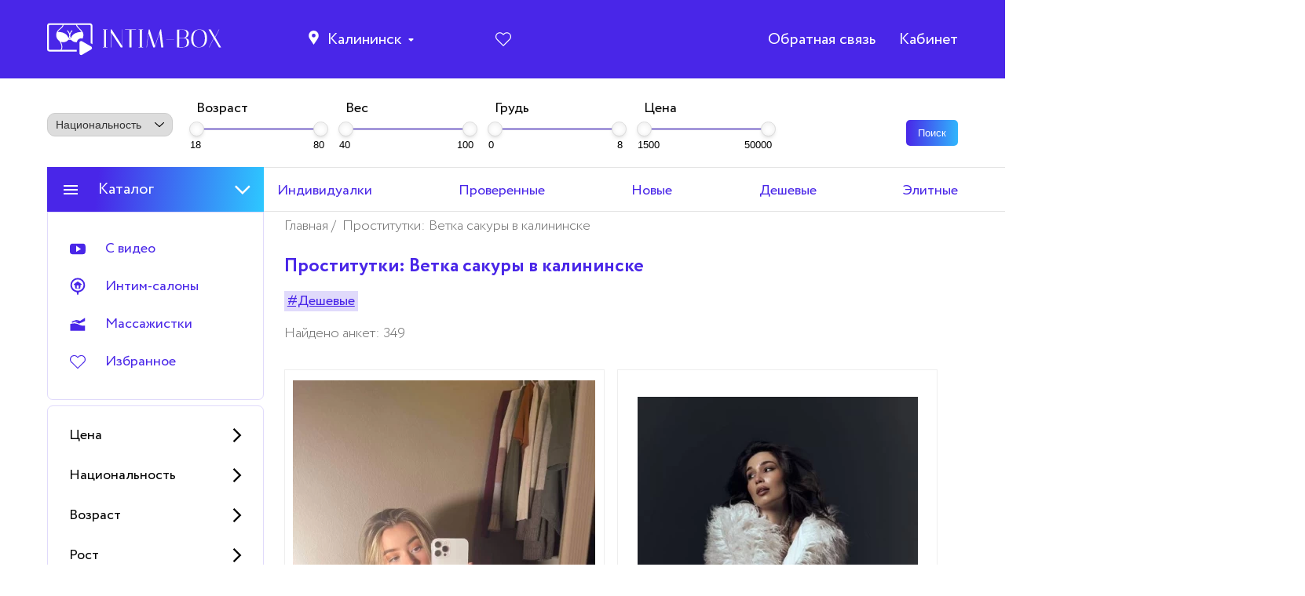

--- FILE ---
content_type: text/html; charset=UTF-8
request_url: https://kalininsk.prostitutki-service.com/vetka-sakury
body_size: 28934
content:
<!DOCTYPE html>
<html lang="ru">

<head>
    <meta charset="UTF-8">
    <meta http-equiv="X-UA-Compatible" content="IE=edge">
    <meta name="viewport" content="width=device-width, initial-scale=1.0">
    <title>Проститутки с услугой Ветка сакуры в калининске</title>

    <link rel="apple-touch-icon" sizes="180x180" href="/intim-box/icons/apple-touch-icon.png">
    <link rel="icon" type="image/png" sizes="32x32" href="/intim-box/icons/favicon-32x32.png">
    <link rel="icon" type="image/png" sizes="16x16" href="/intim-box/icons/favicon-16x16.png">
    <link rel="icon" href="/intim-box/icons/favicon.svg" type="image/svg+xml">
    <link rel="manifest" href="/intim-box/icons/site.webmanifest">
    <link rel="mask-icon" href="/intim-box/icons/safari-pinned-tab.svg" color="#5bbad5">
    <meta name="msapplication-TileColor" content="#4926e8">
    <meta name="verification" content="b22b257ad0519d4500539da3c8bcf4dd" />

    <meta name="theme-color" content="#4926e8">
    <meta name="googlebot" content="max-snippet:-1">
    <!-- CSRF Token -->
    <meta name="csrf-token" content="hn2lSYZsgsiGSjyjrxII1AFThUPUe5Ka7GMDCNa8">
    <meta name="description" content="К вашему вниманию предлагаем каталог анкет проституток с услугой Ветка сакуры . Милые девушки для Вашего удовольствия. У нас Вы найдете все, что Вам нужно. ">

    
    
                <meta property="og:title" content="Проститутки с услугой Ветка сакуры в калининске" />
    <meta property="og:description" content="К вашему вниманию предлагаем каталог анкет проституток с услугой Ветка сакуры . Милые девушки для Вашего удовольствия. У нас Вы найдете все, что Вам нужно. " />
    <meta property="og:url" content="https://kalininsk.prostitutki-service.com/vetka-sakury" />
    <meta property="og:image" content="/intim-box/images/logo.png " />
    <meta property="og:site_name" content="kalininsk.prostitutki-service.com" />
    <meta property="og:locale" content="ru_RU" />
    <meta property="og:type" content="website">

    
    <link rel="stylesheet" href="/css/nouislider.min.css">
        <link rel="preload" as="font" href="/intim-box/fonts/Circe/Circe-Regular.woff2" crossorigin>
    <link rel="preload" as="font" href="/intim-box/fonts/Circe/Circe-Bold.woff2" crossorigin>
    <link rel="stylesheet" href="/intim-box/css/style.css?v=27">
    <link rel="preconnect" href="https://mc.yandex.ru">
</head>

<body>
<div class="wrapper">
    <div class="content">
        <header class="header">
            <div class="container">
                <div class="row header__row">
                    <div class="header__mob-menu header__col">
                        <div class="burger-menu" data-menu-btn>
                            <span></span><span></span><span></span>
                        </div>
                    </div>
                    <div class="header__logo header__col">
                        <a href="/">
                            <svg class="header__logo-img">
                                <use xlink:href='/svg/dest/stack/sprite.svg#logo'></use>
                            </svg>
                        </a>
                    </div>

                                                <div class="header__location header__col">
    <ul class="header__location-list">
        <li class="header__location-list__item city-location">
            <svg class="header__location-icon" onclick="close_city_list()">
                <use xlink:href='/svg/dest/stack/sprite.svg#map'></use>
            </svg>
            <div class="header__location-text" onclick="close_city_list()">
                Калининск
            </div>
            <svg class="header__location-arrow">
                <use xlink:href='/svg/dest/stack/sprite.svg#arrow-down'></use>
            </svg>
            <ul class="header__location-list__sub_city header__location-list__sub_city">

                <li class="city-search">
                    <input type="text" class="city-search-input" placeholder="Поиск города">
                </li>

                <li class="position-absolute close-city_list" onclick="close_city_list()">
                    <img src="/img/close.svg" alt="">
                </li>

                <li class="city-list">

                    <ul>
                                                                                <li class="header__location-list__sub-item">
                                                                <a href="https://moskva.intim-now.com"
                                   class="header__location-list__sub-link link-reset">
                                    Москва
                                </a>
                            </li>
                                                                                <li class="header__location-list__sub-item">
                                                                <a href="https://tula.proctitytkierotic.com"
                                   class="header__location-list__sub-link link-reset">
                                    Тула
                                </a>
                            </li>
                                                                                <li class="header__location-list__sub-item">
                                                                <a href="https://abakan.prostitutkiflavor.store"
                                   class="header__location-list__sub-link link-reset">
                                    Абакан
                                </a>
                            </li>
                                                                                <li class="header__location-list__sub-item">
                                                                <a href="https://arhangelsk.proctitytkizones.com"
                                   class="header__location-list__sub-link link-reset">
                                    Архангельск
                                </a>
                            </li>
                                                                                <li class="header__location-list__sub-item">
                                                                <a href="https://astrahan.proctitytkizones.com"
                                   class="header__location-list__sub-link link-reset">
                                    Астрахань
                                </a>
                            </li>
                                                                                <li class="header__location-list__sub-item">
                                                                <a href="https://barnaul.proctitytkizones.com"
                                   class="header__location-list__sub-link link-reset">
                                    Барнаул
                                </a>
                            </li>
                                                                                <li class="header__location-list__sub-item">
                                                                <a href="https://belgorod.prostitutkiflavor.store"
                                   class="header__location-list__sub-link link-reset">
                                    Белгород
                                </a>
                            </li>
                                                                                <li class="header__location-list__sub-item">
                                                                <a href="https://biysk.prostitutkiflavor.store"
                                   class="header__location-list__sub-link link-reset">
                                    Бийск
                                </a>
                            </li>
                                                                                <li class="header__location-list__sub-item">
                                                                <a href="https://vladimir.proctitytkizones.com"
                                   class="header__location-list__sub-link link-reset">
                                    Владимир
                                </a>
                            </li>
                                                                                <li class="header__location-list__sub-item">
                                                                <a href="https://volgograd.proctitytkizones.com"
                                   class="header__location-list__sub-link link-reset">
                                    Волгоград
                                </a>
                            </li>
                                                                                <li class="header__location-list__sub-item">
                                                                <a href="https://vologda.prostitutkiflavor.store"
                                   class="header__location-list__sub-link link-reset">
                                    Вологда
                                </a>
                            </li>
                                                                                <li class="header__location-list__sub-item">
                                                                <a href="https://voronezh.intim-now.com"
                                   class="header__location-list__sub-link link-reset">
                                    Воронеж
                                </a>
                            </li>
                                                                                <li class="header__location-list__sub-item">
                                                                <a href="https://gelendzhik.prostitutkiflavor.store"
                                   class="header__location-list__sub-link link-reset">
                                    Геленджик
                                </a>
                            </li>
                                                                                <li class="header__location-list__sub-item">
                                                                <a href="https://ekaterinburg.intim-now.com"
                                   class="header__location-list__sub-link link-reset">
                                    Екатеринбург
                                </a>
                            </li>
                                                                                <li class="header__location-list__sub-item">
                                                                <a href="https://ivanovo.prostitutkimonitor.com"
                                   class="header__location-list__sub-link link-reset">
                                    Иваново
                                </a>
                            </li>
                                                                                <li class="header__location-list__sub-item">
                                                                <a href="https://izhevsk.prostitutkiflavor.store"
                                   class="header__location-list__sub-link link-reset">
                                    Ижевск
                                </a>
                            </li>
                                                                                <li class="header__location-list__sub-item">
                                                                <a href="https://irkutsk.intim-now.com"
                                   class="header__location-list__sub-link link-reset">
                                    Иркутск
                                </a>
                            </li>
                                                                                <li class="header__location-list__sub-item">
                                                                <a href="https://joshkar-ola.prostitutkimonitor.com"
                                   class="header__location-list__sub-link link-reset">
                                    Йошкар-Ола
                                </a>
                            </li>
                                                                                <li class="header__location-list__sub-item">
                                                                <a href="https://kazan.proctitytkierotic.com"
                                   class="header__location-list__sub-link link-reset">
                                    Казань
                                </a>
                            </li>
                                                                                <li class="header__location-list__sub-item">
                                                                <a href="https://kaluga.proctitytkizones.com"
                                   class="header__location-list__sub-link link-reset">
                                    Калуга
                                </a>
                            </li>
                                                                                <li class="header__location-list__sub-item">
                                                                <a href="https://kemerovo.intim-now.com"
                                   class="header__location-list__sub-link link-reset">
                                    Кемерово
                                </a>
                            </li>
                                                                                <li class="header__location-list__sub-item">
                                                                <a href="https://kirov.prostitutkimonitor.com"
                                   class="header__location-list__sub-link link-reset">
                                    Киров
                                </a>
                            </li>
                                                                                <li class="header__location-list__sub-item">
                                                                <a href="https://kostroma.intim-now.com"
                                   class="header__location-list__sub-link link-reset">
                                    Кострома
                                </a>
                            </li>
                                                                                <li class="header__location-list__sub-item">
                                                                <a href="https://krasnodar.prostitutkimonitor.com"
                                   class="header__location-list__sub-link link-reset">
                                    Краснодар
                                </a>
                            </li>
                                                                                <li class="header__location-list__sub-item">
                                                                <a href="https://kurgan.prostitutkimonitor.com"
                                   class="header__location-list__sub-link link-reset">
                                    Курган
                                </a>
                            </li>
                                                                                <li class="header__location-list__sub-item">
                                                                <a href="https://kursk.prostitutkimonitor.com"
                                   class="header__location-list__sub-link link-reset">
                                    Курск
                                </a>
                            </li>
                                                                                <li class="header__location-list__sub-item">
                                                                <a href="https://lipetsk.prostitutkiflavor.store"
                                   class="header__location-list__sub-link link-reset">
                                    Липецк
                                </a>
                            </li>
                                                                                <li class="header__location-list__sub-item">
                                                                <a href="https://magnitogorsk.prostitutkiflavor.store"
                                   class="header__location-list__sub-link link-reset">
                                    Магнитогорск
                                </a>
                            </li>
                                                                                <li class="header__location-list__sub-item">
                                                                <a href="https://murmansk.prostitutkiflavor.store"
                                   class="header__location-list__sub-link link-reset">
                                    Мурманск
                                </a>
                            </li>
                                                                                <li class="header__location-list__sub-item">
                                                                <a href="https://nizhnevartovsk.proctitytkierotic.com"
                                   class="header__location-list__sub-link link-reset">
                                    Нижневартовск
                                </a>
                            </li>
                                                                                <li class="header__location-list__sub-item">
                                                                <a href="https://nizhniy-novgorod.prostitutkimonitor.com"
                                   class="header__location-list__sub-link link-reset">
                                    Нижний Новгород
                                </a>
                            </li>
                                                                                <li class="header__location-list__sub-item">
                                                                <a href="https://nizhniy-tagil.prostitutkiflavor.store"
                                   class="header__location-list__sub-link link-reset">
                                    Нижний Тагил
                                </a>
                            </li>
                                                                                <li class="header__location-list__sub-item">
                                                                <a href="https://novokuznetsk.prostitutkiflavor.store"
                                   class="header__location-list__sub-link link-reset">
                                    Новокузнецк
                                </a>
                            </li>
                                                                                <li class="header__location-list__sub-item">
                                                                <a href="https://novorossiysk.prostitutkimonitor.com"
                                   class="header__location-list__sub-link link-reset">
                                    Новороссийск
                                </a>
                            </li>
                                                                                <li class="header__location-list__sub-item">
                                                                <a href="https://novosibirsk.intim-now.com"
                                   class="header__location-list__sub-link link-reset">
                                    Новосибирск
                                </a>
                            </li>
                                                                                <li class="header__location-list__sub-item">
                                                                <a href="https://omsk.prostitutkiflavor.store"
                                   class="header__location-list__sub-link link-reset">
                                    Омск
                                </a>
                            </li>
                                                                                <li class="header__location-list__sub-item">
                                                                <a href="https://orel.intim-now.com"
                                   class="header__location-list__sub-link link-reset">
                                    Орел
                                </a>
                            </li>
                                                                                <li class="header__location-list__sub-item">
                                                                <a href="https://orenburg.proctitytkierotic.com"
                                   class="header__location-list__sub-link link-reset">
                                    Оренбург
                                </a>
                            </li>
                                                                                <li class="header__location-list__sub-item">
                                                                <a href="https://penza.prostitutkimonitor.com"
                                   class="header__location-list__sub-link link-reset">
                                    Пенза
                                </a>
                            </li>
                                                                                <li class="header__location-list__sub-item">
                                                                <a href="https://perm.proctitytkierotic.com"
                                   class="header__location-list__sub-link link-reset">
                                    Пермь
                                </a>
                            </li>
                                                                                <li class="header__location-list__sub-item">
                                                                <a href="https://petrozavodsk.prostitutkiflavor.online"
                                   class="header__location-list__sub-link link-reset">
                                    Петрозаводск
                                </a>
                            </li>
                                                                                <li class="header__location-list__sub-item">
                                                                <a href="https://pyatigorsk.prostitutkimonitor.com"
                                   class="header__location-list__sub-link link-reset">
                                    Пятигорск
                                </a>
                            </li>
                                                                                <li class="header__location-list__sub-item">
                                                                <a href="https://rostov-na-dony.intim-now.com"
                                   class="header__location-list__sub-link link-reset">
                                    Ростов-на-Дону
                                </a>
                            </li>
                                                                                <li class="header__location-list__sub-item">
                                                                <a href="https://ryazan.prostitutkimonitor.com"
                                   class="header__location-list__sub-link link-reset">
                                    Рязань
                                </a>
                            </li>
                                                                                <li class="header__location-list__sub-item">
                                                                <a href="https://samara.intim-now.com"
                                   class="header__location-list__sub-link link-reset">
                                    Самара
                                </a>
                            </li>
                                                                                <li class="header__location-list__sub-item">
                                                                <a href="https://saratov.proctitytkizones.com"
                                   class="header__location-list__sub-link link-reset">
                                    Саратов
                                </a>
                            </li>
                                                                                <li class="header__location-list__sub-item">
                                                                <a href="https://sevastopol.intim-now.com"
                                   class="header__location-list__sub-link link-reset">
                                    Севастополь
                                </a>
                            </li>
                                                                                <li class="header__location-list__sub-item">
                                                                <a href="https://surgut.proctitytkizones.com"
                                   class="header__location-list__sub-link link-reset">
                                    Сургут
                                </a>
                            </li>
                                                                                <li class="header__location-list__sub-item">
                                                                <a href="https://taganrog.proctitytkierotic.com"
                                   class="header__location-list__sub-link link-reset">
                                    Таганрог
                                </a>
                            </li>
                                                                                <li class="header__location-list__sub-item">
                                                                <a href="https://tambov.prostitutkimonitor.com"
                                   class="header__location-list__sub-link link-reset">
                                    Тамбов
                                </a>
                            </li>
                                                                                <li class="header__location-list__sub-item">
                                                                <a href="https://tver.prostitutkiflavor.store"
                                   class="header__location-list__sub-link link-reset">
                                    Тверь
                                </a>
                            </li>
                                                                                <li class="header__location-list__sub-item">
                                                                <a href="https://tolyatti.prostitutkimonitor.com"
                                   class="header__location-list__sub-link link-reset">
                                    Тольятти
                                </a>
                            </li>
                                                                                <li class="header__location-list__sub-item">
                                                                <a href="https://tomsk.proctitytkierotic.com"
                                   class="header__location-list__sub-link link-reset">
                                    Томск
                                </a>
                            </li>
                                                                                <li class="header__location-list__sub-item">
                                                                <a href="https://tumen.proctitytkizones.com"
                                   class="header__location-list__sub-link link-reset">
                                    Тюмень
                                </a>
                            </li>
                                                                                <li class="header__location-list__sub-item">
                                                                <a href="https://ulan-ude.proctitytkizones.com"
                                   class="header__location-list__sub-link link-reset">
                                    Улан-Удэ
                                </a>
                            </li>
                                                                                <li class="header__location-list__sub-item">
                                                                <a href="https://ulyanovsk.intim-now.com"
                                   class="header__location-list__sub-link link-reset">
                                    Ульяновск
                                </a>
                            </li>
                                                                                <li class="header__location-list__sub-item">
                                                                <a href="https://ufa.prostitutkiflavor.store"
                                   class="header__location-list__sub-link link-reset">
                                    Уфа
                                </a>
                            </li>
                                                                                <li class="header__location-list__sub-item">
                                                                <a href="https://habarovsk.intim-now.com"
                                   class="header__location-list__sub-link link-reset">
                                    Хабаровск
                                </a>
                            </li>
                                                                                <li class="header__location-list__sub-item">
                                                                <a href="https://cheboksary.prostitutkiflavor.store"
                                   class="header__location-list__sub-link link-reset">
                                    Чебоксары
                                </a>
                            </li>
                                                                                <li class="header__location-list__sub-item">
                                                                <a href="https://abinsk.intim-now.com"
                                   class="header__location-list__sub-link link-reset">
                                    Абинск
                                </a>
                            </li>
                                                                                <li class="header__location-list__sub-item">
                                                                <a href="https://aznakaevo.proctitytkizones.com"
                                   class="header__location-list__sub-link link-reset">
                                    Азнакаево
                                </a>
                            </li>
                                                                                <li class="header__location-list__sub-item">
                                                                <a href="https://azov.prostitutkimonitor.com"
                                   class="header__location-list__sub-link link-reset">
                                    Азов
                                </a>
                            </li>
                                                                                <li class="header__location-list__sub-item">
                                                                <a href="https://yarcevo.prostitutkiflavor.store"
                                   class="header__location-list__sub-link link-reset">
                                    Ярцево
                                </a>
                            </li>
                                                                                <li class="header__location-list__sub-item">
                                                                <a href="https://akademgorodok.intim-now.com"
                                   class="header__location-list__sub-link link-reset">
                                    Академгородок
                                </a>
                            </li>
                                                                                <li class="header__location-list__sub-item">
                                                                <a href="https://yaroslavl.intim-now.com"
                                   class="header__location-list__sub-link link-reset">
                                    Ярославль
                                </a>
                            </li>
                                                                                <li class="header__location-list__sub-item">
                                                                <a href="https://aldan.prostitutkimonitor.com"
                                   class="header__location-list__sub-link link-reset">
                                    Алдан
                                </a>
                            </li>
                                                                                <li class="header__location-list__sub-item">
                                                                <a href="https://yarovoe.proctitytkierotic.com"
                                   class="header__location-list__sub-link link-reset">
                                    Яровое
                                </a>
                            </li>
                                                                                <li class="header__location-list__sub-item">
                                                                <a href="https://yalta.prostitutkiflavor.store"
                                   class="header__location-list__sub-link link-reset">
                                    Ялта
                                </a>
                            </li>
                                                                                <li class="header__location-list__sub-item">
                                                                <a href="https://aleksandrov.proctitytkierotic.com"
                                   class="header__location-list__sub-link link-reset">
                                    Александров
                                </a>
                            </li>
                                                                                <li class="header__location-list__sub-item">
                                                                <a href="https://yakutsk.proctitytkizones.com"
                                   class="header__location-list__sub-link link-reset">
                                    Якутск
                                </a>
                            </li>
                                                                                <li class="header__location-list__sub-item">
                                                                <a href="https://urga.proctitytkierotic.com"
                                   class="header__location-list__sub-link link-reset">
                                    Юрга
                                </a>
                            </li>
                                                                                <li class="header__location-list__sub-item">
                                                                <a href="https://ujnouralsk.proctitytkizones.com"
                                   class="header__location-list__sub-link link-reset">
                                    Южноуральск
                                </a>
                            </li>
                                                                                <li class="header__location-list__sub-item">
                                                                <a href="https://ujnosahalinsk.prostitutkiflavor.store"
                                   class="header__location-list__sub-link link-reset">
                                    Южно-Сахалинск
                                </a>
                            </li>
                                                                                <li class="header__location-list__sub-item">
                                                                <a href="https://aleksin.prostitutkiflavor.store"
                                   class="header__location-list__sub-link link-reset">
                                    Алексин
                                </a>
                            </li>
                                                                                <li class="header__location-list__sub-item">
                                                                <a href="https://ubileyniy.prostitutkiflavor.store"
                                   class="header__location-list__sub-link link-reset">
                                    Юбилейный
                                </a>
                            </li>
                                                                                <li class="header__location-list__sub-item">
                                                                <a href="https://alyshta.prostitutkimonitor.com"
                                   class="header__location-list__sub-link link-reset">
                                    Алушта
                                </a>
                            </li>
                                                                                <li class="header__location-list__sub-item">
                                                                <a href="https://engels.prostitutkiflavor.store"
                                   class="header__location-list__sub-link link-reset">
                                    Энгельс
                                </a>
                            </li>
                                                                                <li class="header__location-list__sub-item">
                                                                <a href="https://almetevsk.proctitytkizones.com"
                                   class="header__location-list__sub-link link-reset">
                                    Альметьевск
                                </a>
                            </li>
                                                                                <li class="header__location-list__sub-item">
                                                                <a href="https://electrougli.intim-now.com"
                                   class="header__location-list__sub-link link-reset">
                                    Электроугли
                                </a>
                            </li>
                                                                                <li class="header__location-list__sub-item">
                                                                <a href="https://electrostal.prostitutkimonitor.com"
                                   class="header__location-list__sub-link link-reset">
                                    Электросталь
                                </a>
                            </li>
                                                                                <li class="header__location-list__sub-item">
                                                                <a href="https://amurzet.proctitytkierotic.com"
                                   class="header__location-list__sub-link link-reset">
                                    Амурзет
                                </a>
                            </li>
                                                                                <li class="header__location-list__sub-item">
                                                                <a href="https://shelkovo.proctitytkierotic.com"
                                   class="header__location-list__sub-link link-reset">
                                    Щёлково
                                </a>
                            </li>
                                                                                <li class="header__location-list__sub-item">
                                                                <a href="https://amursk.proctitytkierotic.com"
                                   class="header__location-list__sub-link link-reset">
                                    Амурск
                                </a>
                            </li>
                                                                                <li class="header__location-list__sub-item">
                                                                <a href="https://shekino.intim-now.com"
                                   class="header__location-list__sub-link link-reset">
                                    Щёкино
                                </a>
                            </li>
                                                                                <li class="header__location-list__sub-item">
                                                                <a href="https://shushenskoe.intim-now.com"
                                   class="header__location-list__sub-link link-reset">
                                    Шушенское
                                </a>
                            </li>
                                                                                <li class="header__location-list__sub-item">
                                                                <a href="https://anadyir.prostitutkimonitor.com"
                                   class="header__location-list__sub-link link-reset">
                                    Анадырь
                                </a>
                            </li>
                                                                                <li class="header__location-list__sub-item">
                                                                <a href="https://anapa.prostitutkimonitor.com"
                                   class="header__location-list__sub-link link-reset">
                                    Анапа
                                </a>
                            </li>
                                                                                <li class="header__location-list__sub-item">
                                                                <a href="https://shimanovsk.prostitutkimonitor.com"
                                   class="header__location-list__sub-link link-reset">
                                    Шимановск
                                </a>
                            </li>
                                                                                <li class="header__location-list__sub-item">
                                                                <a href="https://angarsk.proctitytkierotic.com"
                                   class="header__location-list__sub-link link-reset">
                                    Ангарск
                                </a>
                            </li>
                                                                                <li class="header__location-list__sub-item">
                                                                <a href="https://shelehov.proctitytkierotic.com"
                                   class="header__location-list__sub-link link-reset">
                                    Шелехов
                                </a>
                            </li>
                                                                                <li class="header__location-list__sub-item">
                                                                <a href="https://anzhero-sudzhensk.proctitytkizones.com"
                                   class="header__location-list__sub-link link-reset">
                                    Анжеро-Судженск
                                </a>
                            </li>
                                                                                <li class="header__location-list__sub-item">
                                                                <a href="https://shahti.intim-now.com"
                                   class="header__location-list__sub-link link-reset">
                                    Шахты
                                </a>
                            </li>
                                                                                <li class="header__location-list__sub-item">
                                                                <a href="https://aniva.proctitytkierotic.com"
                                   class="header__location-list__sub-link link-reset">
                                    Анива
                                </a>
                            </li>
                                                                                <li class="header__location-list__sub-item">
                                                                <a href="https://shatura.proctitytkizones.com"
                                   class="header__location-list__sub-link link-reset">
                                    Шатура
                                </a>
                            </li>
                                                                                <li class="header__location-list__sub-item">
                                                                <a href="https://anopino.prostitutkiflavor.store"
                                   class="header__location-list__sub-link link-reset">
                                    Анопино
                                </a>
                            </li>
                                                                                <li class="header__location-list__sub-item">
                                                                <a href="https://sharya.intim-now.com"
                                   class="header__location-list__sub-link link-reset">
                                    Шарья
                                </a>
                            </li>
                                                                                <li class="header__location-list__sub-item">
                                                                <a href="https://apatityi.prostitutkimonitor.com"
                                   class="header__location-list__sub-link link-reset">
                                    Апатиты
                                </a>
                            </li>
                                                                                <li class="header__location-list__sub-item">
                                                                <a href="https://shadrinsk.prostitutkimonitor.com"
                                   class="header__location-list__sub-link link-reset">
                                    Шадринск
                                </a>
                            </li>
                                                                                <li class="header__location-list__sub-item">
                                                                <a href="https://apsheronsk.intim-now.com"
                                   class="header__location-list__sub-link link-reset">
                                    Апшеронск
                                </a>
                            </li>
                                                                                <li class="header__location-list__sub-item">
                                                                <a href="https://chusovoi.intim-now.com"
                                   class="header__location-list__sub-link link-reset">
                                    Чусовой
                                </a>
                            </li>
                                                                                <li class="header__location-list__sub-item">
                                                                <a href="https://aramil.proctitytkizones.com"
                                   class="header__location-list__sub-link link-reset">
                                    Арамиль
                                </a>
                            </li>
                                                                                <li class="header__location-list__sub-item">
                                                                <a href="https://chita.prostitutkimonitor.com"
                                   class="header__location-list__sub-link link-reset">
                                    Чита
                                </a>
                            </li>
                                                                                <li class="header__location-list__sub-item">
                                                                <a href="https://chehov.intim-now.com"
                                   class="header__location-list__sub-link link-reset">
                                    Чехов
                                </a>
                            </li>
                                                                                <li class="header__location-list__sub-item">
                                                                <a href="https://arzamas.proctitytkizones.com"
                                   class="header__location-list__sub-link link-reset">
                                    Арзамас
                                </a>
                            </li>
                                                                                <li class="header__location-list__sub-item">
                                                                <a href="https://chernyahovsk.proctitytkierotic.com"
                                   class="header__location-list__sub-link link-reset">
                                    Черняховск
                                </a>
                            </li>
                                                                                <li class="header__location-list__sub-item">
                                                                <a href="https://armavir.proctitytkierotic.com"
                                   class="header__location-list__sub-link link-reset">
                                    Армавир
                                </a>
                            </li>
                                                                                <li class="header__location-list__sub-item">
                                                                <a href="https://chernuska.proctitytkizones.com"
                                   class="header__location-list__sub-link link-reset">
                                    Чернушка
                                </a>
                            </li>
                                                                                <li class="header__location-list__sub-item">
                                                                <a href="https://armyansk.prostitutkimonitor.com"
                                   class="header__location-list__sub-link link-reset">
                                    Армянск
                                </a>
                            </li>
                                                                                <li class="header__location-list__sub-item">
                                                                <a href="https://chernomorskoe.intim-now.com"
                                   class="header__location-list__sub-link link-reset">
                                    Черноморское
                                </a>
                            </li>
                                                                                <li class="header__location-list__sub-item">
                                                                <a href="https://arsenev.prostitutkimonitor.com"
                                   class="header__location-list__sub-link link-reset">
                                    Арсеньев
                                </a>
                            </li>
                                                                                <li class="header__location-list__sub-item">
                                                                <a href="https://chernogorsk.prostitutkiflavor.store"
                                   class="header__location-list__sub-link link-reset">
                                    Черногорск
                                </a>
                            </li>
                                                                                <li class="header__location-list__sub-item">
                                                                <a href="https://artyom.proctitytkizones.com"
                                   class="header__location-list__sub-link link-reset">
                                    Артём
                                </a>
                            </li>
                                                                                <li class="header__location-list__sub-item">
                                                                <a href="https://chernogolovka.prostitutkimonitor.com"
                                   class="header__location-list__sub-link link-reset">
                                    Черноголовка
                                </a>
                            </li>
                                                                                <li class="header__location-list__sub-item">
                                                                <a href="https://cherkessk.intim-now.com"
                                   class="header__location-list__sub-link link-reset">
                                    Черкесск
                                </a>
                            </li>
                                                                                <li class="header__location-list__sub-item">
                                                                <a href="https://asbest.intim-now.com"
                                   class="header__location-list__sub-link link-reset">
                                    Асбест
                                </a>
                            </li>
                                                                                <li class="header__location-list__sub-item">
                                                                <a href="https://cherepovec.prostitutkimonitor.com"
                                   class="header__location-list__sub-link link-reset">
                                    Череповец
                                </a>
                            </li>
                                                                                <li class="header__location-list__sub-item">
                                                                <a href="https://astana.proctitytkierotic.com"
                                   class="header__location-list__sub-link link-reset">
                                    Астана
                                </a>
                            </li>
                                                                                <li class="header__location-list__sub-item">
                                                                <a href="https://cheremhovo.proctitytkierotic.com"
                                   class="header__location-list__sub-link link-reset">
                                    Черемхово
                                </a>
                            </li>
                                                                                <li class="header__location-list__sub-item">
                                                                <a href="https://atkarsk.prostitutkimonitor.com"
                                   class="header__location-list__sub-link link-reset">
                                    Аткарск
                                </a>
                            </li>
                                                                                <li class="header__location-list__sub-item">
                                                                <a href="https://ahtubinsk.prostitutkimonitor.com"
                                   class="header__location-list__sub-link link-reset">
                                    Ахтубинск
                                </a>
                            </li>
                                                                                <li class="header__location-list__sub-item">
                                                                <a href="https://chelyabinsk.prostitutkimonitor.com"
                                   class="header__location-list__sub-link link-reset">
                                    Челябинск
                                </a>
                            </li>
                                                                                <li class="header__location-list__sub-item">
                                                                <a href="https://achinsk.prostitutkiflavor.store"
                                   class="header__location-list__sub-link link-reset">
                                    Ачинск
                                </a>
                            </li>
                                                                                <li class="header__location-list__sub-item">
                                                                <a href="https://achit.proctitytkizones.com"
                                   class="header__location-list__sub-link link-reset">
                                    Ачит
                                </a>
                            </li>
                                                                                <li class="header__location-list__sub-item">
                                                                <a href="https://chebarkul.prostitutkiflavor.store"
                                   class="header__location-list__sub-link link-reset">
                                    Чебаркуль
                                </a>
                            </li>
                                                                                <li class="header__location-list__sub-item">
                                                                <a href="https://ashitkovo.proctitytkierotic.com"
                                   class="header__location-list__sub-link link-reset">
                                    Ашитково
                                </a>
                            </li>
                                                                                <li class="header__location-list__sub-item">
                                                                <a href="https://chapaevsk.intim-now.com"
                                   class="header__location-list__sub-link link-reset">
                                    Чапаевск
                                </a>
                            </li>
                                                                                <li class="header__location-list__sub-item">
                                                                <a href="https://balakovo.proctitytkizones.com"
                                   class="header__location-list__sub-link link-reset">
                                    Балаково
                                </a>
                            </li>
                                                                                <li class="header__location-list__sub-item">
                                                                <a href="https://celina.proctitytkizones.com"
                                   class="header__location-list__sub-link link-reset">
                                    Целина
                                </a>
                            </li>
                                                                                <li class="header__location-list__sub-item">
                                                                <a href="https://balaxna.intim-now.com"
                                   class="header__location-list__sub-link link-reset">
                                    Балахна
                                </a>
                            </li>
                                                                                <li class="header__location-list__sub-item">
                                                                <a href="https://hotkovo.prostitutkimonitor.com"
                                   class="header__location-list__sub-link link-reset">
                                    Хотьково
                                </a>
                            </li>
                                                                                <li class="header__location-list__sub-item">
                                                                <a href="https://balashixa.intim-now.com"
                                   class="header__location-list__sub-link link-reset">
                                    Балашиха
                                </a>
                            </li>
                                                                                <li class="header__location-list__sub-item">
                                                                <a href="https://horol.prostitutkiflavor.store"
                                   class="header__location-list__sub-link link-reset">
                                    Хороль
                                </a>
                            </li>
                                                                                <li class="header__location-list__sub-item">
                                                                <a href="https://balesino.intim-now.com"
                                   class="header__location-list__sub-link link-reset">
                                    Балезино
                                </a>
                            </li>
                                                                                <li class="header__location-list__sub-item">
                                                                <a href="https://himki.proctitytkizones.com"
                                   class="header__location-list__sub-link link-reset">
                                    Химки
                                </a>
                            </li>
                                                                                <li class="header__location-list__sub-item">
                                                                <a href="https://barabash.prostitutkiflavor.store"
                                   class="header__location-list__sub-link link-reset">
                                    Барабаш
                                </a>
                            </li>
                                                                                <li class="header__location-list__sub-item">
                                                                <a href="https://hantimansiysk.proctitytkierotic.com"
                                   class="header__location-list__sub-link link-reset">
                                    Ханты-Мансийск
                                </a>
                            </li>
                                                                                <li class="header__location-list__sub-item">
                                                                <a href="https://bataisk.proctitytkierotic.com"
                                   class="header__location-list__sub-link link-reset">
                                    Батайск
                                </a>
                            </li>
                                                                                <li class="header__location-list__sub-item">
                                                                <a href="https://belaya-kalitva.proctitytkizones.com"
                                   class="header__location-list__sub-link link-reset">
                                    Белая Калитва
                                </a>
                            </li>
                                                                                <li class="header__location-list__sub-item">
                                                                <a href="https://furmanov.prostitutkiflavor.store"
                                   class="header__location-list__sub-link link-reset">
                                    Фурманов
                                </a>
                            </li>
                                                                                <li class="header__location-list__sub-item">
                                                                <a href="https://belebei.proctitytkizones.com"
                                   class="header__location-list__sub-link link-reset">
                                    Белебей
                                </a>
                            </li>
                                                                                <li class="header__location-list__sub-item">
                                                                <a href="https://fryazino.proctitytkizones.com"
                                   class="header__location-list__sub-link link-reset">
                                    Фрязино
                                </a>
                            </li>
                                                                                <li class="header__location-list__sub-item">
                                                                <a href="https://fryazevo.prostitutkimonitor.com"
                                   class="header__location-list__sub-link link-reset">
                                    Фрязево
                                </a>
                            </li>
                                                                                <li class="header__location-list__sub-item">
                                                                <a href="https://fokino.prostitutkimonitor.com"
                                   class="header__location-list__sub-link link-reset">
                                    Фокино
                                </a>
                            </li>
                                                                                <li class="header__location-list__sub-item">
                                                                <a href="https://belovo.proctitytkizones.com"
                                   class="header__location-list__sub-link link-reset">
                                    Белово
                                </a>
                            </li>
                                                                                <li class="header__location-list__sub-item">
                                                                <a href="https://feodosiya.prostitutkimonitor.com"
                                   class="header__location-list__sub-link link-reset">
                                    Феодосия
                                </a>
                            </li>
                                                                                <li class="header__location-list__sub-item">
                                                                <a href="https://belogorsk.prostitutkimonitor.com"
                                   class="header__location-list__sub-link link-reset">
                                    Белогорск
                                </a>
                            </li>
                                                                                <li class="header__location-list__sub-item">
                                                                <a href="https://uhta.proctitytkierotic.com"
                                   class="header__location-list__sub-link link-reset">
                                    Ухта
                                </a>
                            </li>
                                                                                <li class="header__location-list__sub-item">
                                                                <a href="https://ustlabinsk.proctitytkizones.com"
                                   class="header__location-list__sub-link link-reset">
                                    Усть-Лабинск
                                </a>
                            </li>
                                                                                <li class="header__location-list__sub-item">
                                                                <a href="https://belokiryxa.proctitytkizones.com"
                                   class="header__location-list__sub-link link-reset">
                                    Белокуриха
                                </a>
                            </li>
                                                                                <li class="header__location-list__sub-item">
                                                                <a href="https://ustkut.prostitutkimonitor.com"
                                   class="header__location-list__sub-link link-reset">
                                    Усть-Кут
                                </a>
                            </li>
                                                                                <li class="header__location-list__sub-item">
                                                                <a href="https://beloomyt.prostitutkiflavor.store"
                                   class="header__location-list__sub-link link-reset">
                                    Белоомут
                                </a>
                            </li>
                                                                                <li class="header__location-list__sub-item">
                                                                <a href="https://ustilimsk.proctitytkierotic.com"
                                   class="header__location-list__sub-link link-reset">
                                    Усть-Илимск
                                </a>
                            </li>
                                                                                <li class="header__location-list__sub-item">
                                                                <a href="https://beloreck.proctitytkierotic.com"
                                   class="header__location-list__sub-link link-reset">
                                    Белорецк
                                </a>
                            </li>
                                                                                <li class="header__location-list__sub-item">
                                                                <a href="https://ussuriyks.prostitutkimonitor.com"
                                   class="header__location-list__sub-link link-reset">
                                    Уссурийск
                                </a>
                            </li>
                                                                                <li class="header__location-list__sub-item">
                                                                <a href="https://usolesibirskoe.prostitutkimonitor.com"
                                   class="header__location-list__sub-link link-reset">
                                    Усолье-Сибирское
                                </a>
                            </li>
                                                                                <li class="header__location-list__sub-item">
                                                                <a href="https://belorechensk.prostitutkimonitor.com"
                                   class="header__location-list__sub-link link-reset">
                                    Белореченск
                                </a>
                            </li>
                                                                                <li class="header__location-list__sub-item">
                                                                <a href="https://usinsk.prostitutkimonitor.com"
                                   class="header__location-list__sub-link link-reset">
                                    Усинск
                                </a>
                            </li>
                                                                                <li class="header__location-list__sub-item">
                                                                <a href="https://uren.proctitytkizones.com"
                                   class="header__location-list__sub-link link-reset">
                                    Урень
                                </a>
                            </li>
                                                                                <li class="header__location-list__sub-item">
                                                                <a href="https://beloyarskiy.prostitutkiflavor.store"
                                   class="header__location-list__sub-link link-reset">
                                    Белоярский
                                </a>
                            </li>
                                                                                <li class="header__location-list__sub-item">
                                                                <a href="https://berdsk.proctitytkierotic.com"
                                   class="header__location-list__sub-link link-reset">
                                    Бердск
                                </a>
                            </li>
                                                                                <li class="header__location-list__sub-item">
                                                                <a href="https://sankt-piterburg.prostitutkiflavor.store"
                                   class="header__location-list__sub-link link-reset">
                                    Санкт-Петербург
                                </a>
                            </li>
                                                                                <li class="header__location-list__sub-item">
                                                                <a href="https://berezniki.proctitytkierotic.com"
                                   class="header__location-list__sub-link link-reset">
                                    Березники
                                </a>
                            </li>
                                                                                <li class="header__location-list__sub-item">
                                                                <a href="https://beryozovskiy.prostitutkimonitor.com"
                                   class="header__location-list__sub-link link-reset">
                                    Берёзовский
                                </a>
                            </li>
                                                                                <li class="header__location-list__sub-item">
                                                                <a href="https://beslan.intim-now.com"
                                   class="header__location-list__sub-link link-reset">
                                    Беслан
                                </a>
                            </li>
                                                                                <li class="header__location-list__sub-item">
                                                                <a href="https://birobidzhan.proctitytkierotic.com"
                                   class="header__location-list__sub-link link-reset">
                                    Биробиджан
                                </a>
                            </li>
                                                                                <li class="header__location-list__sub-item">
                                                                <a href="https://blagoveschensk.proctitytkierotic.com"
                                   class="header__location-list__sub-link link-reset">
                                    Благовещенск
                                </a>
                            </li>
                                                                                <li class="header__location-list__sub-item">
                                                                <a href="https://blagodarnyiy.intim-now.com"
                                   class="header__location-list__sub-link link-reset">
                                    Благодарный
                                </a>
                            </li>
                                                                                <li class="header__location-list__sub-item">
                                                                <a href="https://bobruysk.prostitutkiflavor.store"
                                   class="header__location-list__sub-link link-reset">
                                    Бобруйск
                                </a>
                            </li>
                                                                                <li class="header__location-list__sub-item">
                                                                <a href="https://bogoroditsk.proctitytkierotic.com"
                                   class="header__location-list__sub-link link-reset">
                                    Богородицк
                                </a>
                            </li>
                                                                                <li class="header__location-list__sub-item">
                                                                <a href="https://bogorodsk.prostitutkimonitor.com"
                                   class="header__location-list__sub-link link-reset">
                                    Богородск
                                </a>
                            </li>
                                                                                <li class="header__location-list__sub-item">
                                                                <a href="https://boguchar.proctitytkizones.com"
                                   class="header__location-list__sub-link link-reset">
                                    Богучар
                                </a>
                            </li>
                                                                                <li class="header__location-list__sub-item">
                                                                <a href="https://bodaybo.prostitutkimonitor.com"
                                   class="header__location-list__sub-link link-reset">
                                    Бодайбо
                                </a>
                            </li>
                                                                                <li class="header__location-list__sub-item">
                                                                <a href="https://bolshoy-kamen.prostitutkiflavor.store"
                                   class="header__location-list__sub-link link-reset">
                                    Большой Камень
                                </a>
                            </li>
                                                                                <li class="header__location-list__sub-item">
                                                                <a href="https://bor.proctitytkizones.com"
                                   class="header__location-list__sub-link link-reset">
                                    Бор
                                </a>
                            </li>
                                                                                <li class="header__location-list__sub-item">
                                                                <a href="https://borzya.intim-now.com"
                                   class="header__location-list__sub-link link-reset">
                                    Борзя
                                </a>
                            </li>
                                                                                <li class="header__location-list__sub-item">
                                                                <a href="https://borisoglebsk.proctitytkizones.com"
                                   class="header__location-list__sub-link link-reset">
                                    Борисоглебск
                                </a>
                            </li>
                                                                                <li class="header__location-list__sub-item">
                                                                <a href="https://borovichi.proctitytkizones.com"
                                   class="header__location-list__sub-link link-reset">
                                    Боровичи
                                </a>
                            </li>
                                                                                <li class="header__location-list__sub-item">
                                                                <a href="https://borovsk.prostitutkiflavor.store"
                                   class="header__location-list__sub-link link-reset">
                                    Боровск
                                </a>
                            </li>
                                                                                <li class="header__location-list__sub-item">
                                                                <a href="https://bratsk.proctitytkizones.com"
                                   class="header__location-list__sub-link link-reset">
                                    Братск
                                </a>
                            </li>
                                                                                <li class="header__location-list__sub-item">
                                                                <a href="https://bronnitsyi.prostitutkiflavor.store"
                                   class="header__location-list__sub-link link-reset">
                                    Бронницы
                                </a>
                            </li>
                                                                                <li class="header__location-list__sub-item">
                                                                <a href="https://bryansk.prostitutkiflavor.store"
                                   class="header__location-list__sub-link link-reset">
                                    Брянск
                                </a>
                            </li>
                                                                                <li class="header__location-list__sub-item">
                                                                <a href="https://bygylma.proctitytkierotic.com"
                                   class="header__location-list__sub-link link-reset">
                                    Бугульма
                                </a>
                            </li>
                                                                                <li class="header__location-list__sub-item">
                                                                <a href="https://budyonnovsk.prostitutkiflavor.store"
                                   class="header__location-list__sub-link link-reset">
                                    Будённовск
                                </a>
                            </li>
                                                                                <li class="header__location-list__sub-item">
                                                                <a href="https://buzuluk.proctitytkierotic.com"
                                   class="header__location-list__sub-link link-reset">
                                    Бузулук
                                </a>
                            </li>
                                                                                <li class="header__location-list__sub-item">
                                                                <a href="https://valuyki.proctitytkizones.com"
                                   class="header__location-list__sub-link link-reset">
                                    Валуйки
                                </a>
                            </li>
                                                                                <li class="header__location-list__sub-item">
                                                                <a href="https://vanino.prostitutkiflavor.store"
                                   class="header__location-list__sub-link link-reset">
                                    Ванино
                                </a>
                            </li>
                                                                                <li class="header__location-list__sub-item">
                                                                <a href="https://vatytinki.intim-now.com"
                                   class="header__location-list__sub-link link-reset">
                                    Ватутинки
                                </a>
                            </li>
                                                                                <li class="header__location-list__sub-item">
                                                                <a href="https://velikie-luki.proctitytkizones.online"
                                   class="header__location-list__sub-link link-reset">
                                    Великие Луки
                                </a>
                            </li>
                                                                                <li class="header__location-list__sub-item">
                                                                <a href="https://velikiy-novgorod.proctitytkierotic.com"
                                   class="header__location-list__sub-link link-reset">
                                    Великий Новгород
                                </a>
                            </li>
                                                                                <li class="header__location-list__sub-item">
                                                                <a href="https://velsk.prostitutkimonitor.com"
                                   class="header__location-list__sub-link link-reset">
                                    Вельск
                                </a>
                            </li>
                                                                                <li class="header__location-list__sub-item">
                                                                <a href="https://vanev.intim-now.com"
                                   class="header__location-list__sub-link link-reset">
                                    Венёв
                                </a>
                            </li>
                                                                                <li class="header__location-list__sub-item">
                                                                <a href="https://verhniy-ufaley.intim-now.com"
                                   class="header__location-list__sub-link link-reset">
                                    Верхний Уфалей
                                </a>
                            </li>
                                                                                <li class="header__location-list__sub-item">
                                                                <a href="https://veshenskaya.intim-now.com"
                                   class="header__location-list__sub-link link-reset">
                                    Вешенская
                                </a>
                            </li>
                                                                                <li class="header__location-list__sub-item">
                                                                <a href="https://vidnoe.intim-now.com"
                                   class="header__location-list__sub-link link-reset">
                                    Видное
                                </a>
                            </li>
                                                                                <li class="header__location-list__sub-item">
                                                                <a href="https://vilyuchinsk.prostitutkiflavor.store"
                                   class="header__location-list__sub-link link-reset">
                                    Вилючинск
                                </a>
                            </li>
                                                                                <li class="header__location-list__sub-item">
                                                                <a href="https://vitebsk.intim-now.com"
                                   class="header__location-list__sub-link link-reset">
                                    Витебск
                                </a>
                            </li>
                                                                                <li class="header__location-list__sub-item">
                                                                <a href="https://vladivostok.prostitutkimonitor.com"
                                   class="header__location-list__sub-link link-reset">
                                    Владивосток
                                </a>
                            </li>
                                                                                <li class="header__location-list__sub-item">
                                                                <a href="https://vladikavkaz.proctitytkizones.com"
                                   class="header__location-list__sub-link link-reset">
                                    Владикавказ
                                </a>
                            </li>
                                                                                <li class="header__location-list__sub-item">
                                                                <a href="https://volgodansk.intim-now.com"
                                   class="header__location-list__sub-link link-reset">
                                    Волгодонск
                                </a>
                            </li>
                                                                                <li class="header__location-list__sub-item">
                                                                <a href="https://volzhsk.prostitutkimonitor.com"
                                   class="header__location-list__sub-link link-reset">
                                    Волжск
                                </a>
                            </li>
                                                                                <li class="header__location-list__sub-item">
                                                                <a href="https://volzhskiy.prostitutkimonitor.com"
                                   class="header__location-list__sub-link link-reset">
                                    Волжский
                                </a>
                            </li>
                                                                                <li class="header__location-list__sub-item">
                                                                <a href="https://volokolamsk.prostitutki-service.com"
                                   class="header__location-list__sub-link link-reset">
                                    Волоколамск
                                </a>
                            </li>
                                                                                <li class="header__location-list__sub-item">
                                                                <a href="https://volsk.proctitytkizones.com"
                                   class="header__location-list__sub-link link-reset">
                                    Вольск
                                </a>
                            </li>
                                                                                <li class="header__location-list__sub-item">
                                                                <a href="https://vorkuta.prostitutki-service.com"
                                   class="header__location-list__sub-link link-reset">
                                    Воркута
                                </a>
                            </li>
                                                                                <li class="header__location-list__sub-item">
                                                                <a href="https://voskresensk.proctitytkizones.com"
                                   class="header__location-list__sub-link link-reset">
                                    Воскресенск
                                </a>
                            </li>
                                                                                <li class="header__location-list__sub-item">
                                                                <a href="https://votkinsk.prostitutki-service.com"
                                   class="header__location-list__sub-link link-reset">
                                    Воткинск
                                </a>
                            </li>
                                                                                <li class="header__location-list__sub-item">
                                                                <a href="https://vyiborg.prostitutki-service.com"
                                   class="header__location-list__sub-link link-reset">
                                    Выборг
                                </a>
                            </li>
                                                                                <li class="header__location-list__sub-item">
                                                                <a href="https://vyichegodskiy.prostitutkiflavor.store"
                                   class="header__location-list__sub-link link-reset">
                                    Вычегодский
                                </a>
                            </li>
                                                                                <li class="header__location-list__sub-item">
                                                                <a href="https://vyishniy-volochyok.prostitutkimonitor.com"
                                   class="header__location-list__sub-link link-reset">
                                    Вышний Волочёк
                                </a>
                            </li>
                                                                                <li class="header__location-list__sub-item">
                                                                <a href="https://vyasniki.proctitytkizones.com"
                                   class="header__location-list__sub-link link-reset">
                                    Вязники
                                </a>
                            </li>
                                                                                <li class="header__location-list__sub-item">
                                                                <a href="https://vyazma.prostitutkiflavor.store"
                                   class="header__location-list__sub-link link-reset">
                                    Вязьма
                                </a>
                            </li>
                                                                                <li class="header__location-list__sub-item">
                                                                <a href="https://gagarin.proctitytkizones.com"
                                   class="header__location-list__sub-link link-reset">
                                    Гагарин
                                </a>
                            </li>
                                                                                <li class="header__location-list__sub-item">
                                                                <a href="https://gatchina.proctitytkizones.com"
                                   class="header__location-list__sub-link link-reset">
                                    Гатчина
                                </a>
                            </li>
                                                                                <li class="header__location-list__sub-item">
                                                                <a href="https://georgievsk.proctitytkizones.com"
                                   class="header__location-list__sub-link link-reset">
                                    Георгиевск
                                </a>
                            </li>
                                                                                <li class="header__location-list__sub-item">
                                                                <a href="https://glasov.prostitutki-service.com"
                                   class="header__location-list__sub-link link-reset">
                                    Глазов
                                </a>
                            </li>
                                                                                <li class="header__location-list__sub-item">
                                                                <a href="https://gomel.prostitutki-service.com"
                                   class="header__location-list__sub-link link-reset">
                                    Гомель
                                </a>
                            </li>
                                                                                <li class="header__location-list__sub-item">
                                                                <a href="https://gorbatov.proctitytkierotic.com"
                                   class="header__location-list__sub-link link-reset">
                                    Горбатов
                                </a>
                            </li>
                                                                                <li class="header__location-list__sub-item">
                                                                <a href="https://gorki-leninskie.proctitytkierotic.com"
                                   class="header__location-list__sub-link link-reset">
                                    Горки Ленинские
                                </a>
                            </li>
                                                                                <li class="header__location-list__sub-item">
                                                                <a href="https://gorno-altaisk.prostitutkiflavor.store"
                                   class="header__location-list__sub-link link-reset">
                                    Горно-Алтайск
                                </a>
                            </li>
                                                                                <li class="header__location-list__sub-item">
                                                                <a href="https://goroxovec.prostitutkimonitor.com"
                                   class="header__location-list__sub-link link-reset">
                                    Гороховец
                                </a>
                            </li>
                                                                                <li class="header__location-list__sub-item">
                                                                <a href="https://goryachiy-klyuch.proctitytkizones.com"
                                   class="header__location-list__sub-link link-reset">
                                    Горячий Ключ
                                </a>
                            </li>
                                                                                <li class="header__location-list__sub-item">
                                                                <a href="https://groznyiy.prostitutkiflavor.store"
                                   class="header__location-list__sub-link link-reset">
                                    Грозный
                                </a>
                            </li>
                                                                                <li class="header__location-list__sub-item">
                                                                <a href="https://grysi.proctitytkizones.com"
                                   class="header__location-list__sub-link link-reset">
                                    Грязи
                                </a>
                            </li>
                                                                                <li class="header__location-list__sub-item">
                                                                <a href="https://gulkevich.prostitutki-service.com"
                                   class="header__location-list__sub-link link-reset">
                                    Гулькевичи
                                </a>
                            </li>
                                                                                <li class="header__location-list__sub-item">
                                                                <a href="https://gus-hrustalnyiy.prostitutkiflavor.store"
                                   class="header__location-list__sub-link link-reset">
                                    Гусь Хрустальный
                                </a>
                            </li>
                                                                                <li class="header__location-list__sub-item">
                                                                <a href="https://dalnegorsk.proctitytkizones.com"
                                   class="header__location-list__sub-link link-reset">
                                    Дальнегорск
                                </a>
                            </li>
                                                                                <li class="header__location-list__sub-item">
                                                                <a href="https://dalnerechensk.prostitutki-service.com"
                                   class="header__location-list__sub-link link-reset">
                                    Дальнереченск
                                </a>
                            </li>
                                                                                <li class="header__location-list__sub-item">
                                                                <a href="https://danilov.prostitutkiflavor.store"
                                   class="header__location-list__sub-link link-reset">
                                    Данилов
                                </a>
                            </li>
                                                                                <li class="header__location-list__sub-item">
                                                                <a href="https://derbent.prostitutkimonitor.com"
                                   class="header__location-list__sub-link link-reset">
                                    Дербент
                                </a>
                            </li>
                                                                                <li class="header__location-list__sub-item">
                                                                <a href="https://desnogorsk.prostitutki-service.com"
                                   class="header__location-list__sub-link link-reset">
                                    Десногорск
                                </a>
                            </li>
                                                                                <li class="header__location-list__sub-item">
                                                                <a href="https://dzhankoy.prostitutkitasty.online"
                                   class="header__location-list__sub-link link-reset">
                                    Джанкой
                                </a>
                            </li>
                                                                                <li class="header__location-list__sub-item">
                                                                <a href="https://dzhubga.prostitutkimonitor.com"
                                   class="header__location-list__sub-link link-reset">
                                    Джубга
                                </a>
                            </li>
                                                                                <li class="header__location-list__sub-item">
                                                                <a href="https://dzerzhinsk.prostitutkiflavor.store"
                                   class="header__location-list__sub-link link-reset">
                                    Дзержинск
                                </a>
                            </li>
                                                                                <li class="header__location-list__sub-item">
                                                                <a href="https://dzerzhinskiy.prostitutkimonitor.com"
                                   class="header__location-list__sub-link link-reset">
                                    Дзержинский
                                </a>
                            </li>
                                                                                <li class="header__location-list__sub-item">
                                                                <a href="https://dimitrovgrad.prostitutkiflavor.store"
                                   class="header__location-list__sub-link link-reset">
                                    Димитровград
                                </a>
                            </li>
                                                                                <li class="header__location-list__sub-item">
                                                                <a href="https://dinskaya.proctitytkizones.com"
                                   class="header__location-list__sub-link link-reset">
                                    Динская
                                </a>
                            </li>
                                                                                <li class="header__location-list__sub-item">
                                                                <a href="https://dmitrov.proctitytkierotic.com"
                                   class="header__location-list__sub-link link-reset">
                                    Дмитров
                                </a>
                            </li>
                                                                                <li class="header__location-list__sub-item">
                                                                <a href="https://dobryanka.prostitutkiflavor.store"
                                   class="header__location-list__sub-link link-reset">
                                    Добрянка
                                </a>
                            </li>
                                                                                <li class="header__location-list__sub-item">
                                                                <a href="https://dolgoprudnyiy.proctitytkizones.com"
                                   class="header__location-list__sub-link link-reset">
                                    Долгопрудный
                                </a>
                            </li>
                                                                                <li class="header__location-list__sub-item">
                                                                <a href="https://domodedovo.prostitutki-service.com"
                                   class="header__location-list__sub-link link-reset">
                                    Домодедово
                                </a>
                            </li>
                                                                                <li class="header__location-list__sub-item">
                                                                <a href="https://donetsk.prostitutkispice.com"
                                   class="header__location-list__sub-link link-reset">
                                    Донецк
                                </a>
                            </li>
                                                                                <li class="header__location-list__sub-item">
                                                                <a href="https://donskoy.proctitytkierotic.com"
                                   class="header__location-list__sub-link link-reset">
                                    Донской
                                </a>
                            </li>
                                                                                <li class="header__location-list__sub-item">
                                                                <a href="https://dybna.prostitutki-service.com"
                                   class="header__location-list__sub-link link-reset">
                                    Дубна
                                </a>
                            </li>
                                                                                <li class="header__location-list__sub-item">
                                                                <a href="https://dyatkovo.prostitutkimonitor.com"
                                   class="header__location-list__sub-link link-reset">
                                    Дятьково
                                </a>
                            </li>
                                                                                <li class="header__location-list__sub-item">
                                                                <a href="https://evpatoriya.intim-hub.store"
                                   class="header__location-list__sub-link link-reset">
                                    Евпатория
                                </a>
                            </li>
                                                                                <li class="header__location-list__sub-item">
                                                                <a href="https://egorevsk.prostitutki-service.com"
                                   class="header__location-list__sub-link link-reset">
                                    Егорьевск
                                </a>
                            </li>
                                                                                <li class="header__location-list__sub-item">
                                                                <a href="https://eysk.prostitutkimonitor.com"
                                   class="header__location-list__sub-link link-reset">
                                    Ейск
                                </a>
                            </li>
                                                                                <li class="header__location-list__sub-item">
                                                                <a href="https://elabyga.proctitytkizones.com"
                                   class="header__location-list__sub-link link-reset">
                                    Елабуга
                                </a>
                            </li>
                                                                                <li class="header__location-list__sub-item">
                                                                <a href="https://elec.prostitutki-service.com"
                                   class="header__location-list__sub-link link-reset">
                                    Елец
                                </a>
                            </li>
                                                                                <li class="header__location-list__sub-item">
                                                                <a href="https://elisovo.intim-hub.store"
                                   class="header__location-list__sub-link link-reset">
                                    Елизово
                                </a>
                            </li>
                                                                                <li class="header__location-list__sub-item">
                                                                <a href="https://elnya.proctitytkierotic.com"
                                   class="header__location-list__sub-link link-reset">
                                    Ельня
                                </a>
                            </li>
                                                                                <li class="header__location-list__sub-item">
                                                                <a href="https://essentuki.prostitutki-service.com"
                                   class="header__location-list__sub-link link-reset">
                                    Ессентуки
                                </a>
                            </li>
                                                                                <li class="header__location-list__sub-item">
                                                                <a href="https://efremov.proctitytkizones.com"
                                   class="header__location-list__sub-link link-reset">
                                    Ефремов
                                </a>
                            </li>
                                                                                <li class="header__location-list__sub-item">
                                                                <a href="https://zheleznovodsk.prostitutkimonitor.com"
                                   class="header__location-list__sub-link link-reset">
                                    Железноводск
                                </a>
                            </li>
                                                                                <li class="header__location-list__sub-item">
                                                                <a href="https://zheleznogorsk.prostitutki-service.com"
                                   class="header__location-list__sub-link link-reset">
                                    Железногорск
                                </a>
                            </li>
                                                                                <li class="header__location-list__sub-item">
                                                                <a href="https://zheleznogorsk-ilimskiy.proctitytkierotic.com"
                                   class="header__location-list__sub-link link-reset">
                                    Железногорск-Илимский
                                </a>
                            </li>
                                                                                <li class="header__location-list__sub-item">
                                                                <a href="https://zheleznodorozhnyiy.prostitutki-service.com"
                                   class="header__location-list__sub-link link-reset">
                                    Железнодорожный
                                </a>
                            </li>
                                                                                <li class="header__location-list__sub-item">
                                                                <a href="https://zhigulyovsk.proctitytkizones.com"
                                   class="header__location-list__sub-link link-reset">
                                    Жигулёвск
                                </a>
                            </li>
                                                                                <li class="header__location-list__sub-item">
                                                                <a href="https://zhukovka.proctitytkierotic.com"
                                   class="header__location-list__sub-link link-reset">
                                    Жуковка
                                </a>
                            </li>
                                                                                <li class="header__location-list__sub-item">
                                                                <a href="https://zhukovskiy.proctitytkizones.com"
                                   class="header__location-list__sub-link link-reset">
                                    Жуковский
                                </a>
                            </li>
                                                                                <li class="header__location-list__sub-item">
                                                                <a href="https://zabaykalsk.prostitutkimonitor.online"
                                   class="header__location-list__sub-link link-reset">
                                    Забайкальск
                                </a>
                            </li>
                                                                                <li class="header__location-list__sub-item">
                                                                <a href="https://zavodoukovsk.prostitutki-service.com"
                                   class="header__location-list__sub-link link-reset">
                                    Заводоуковск
                                </a>
                            </li>
                                                                                <li class="header__location-list__sub-item">
                                                                <a href="https://zapolyarnyiy.proctitytkierotic.com"
                                   class="header__location-list__sub-link link-reset">
                                    Заполярный
                                </a>
                            </li>
                                                                                <li class="header__location-list__sub-item">
                                                                <a href="https://zaraysk.prostitutkimonitor.com"
                                   class="header__location-list__sub-link link-reset">
                                    Зарайск
                                </a>
                            </li>
                                                                                <li class="header__location-list__sub-item">
                                                                <a href="https://zarechnyiy.proctitytkizones.com"
                                   class="header__location-list__sub-link link-reset">
                                    Заречный
                                </a>
                            </li>
                                                                                <li class="header__location-list__sub-item">
                                                                <a href="https://zvenigorod.proctitytkizones.com"
                                   class="header__location-list__sub-link link-reset">
                                    Звенигород
                                </a>
                            </li>
                                                                                <li class="header__location-list__sub-item">
                                                                <a href="https://zverevo.proctitytkierotic.com"
                                   class="header__location-list__sub-link link-reset">
                                    Зверево
                                </a>
                            </li>
                                                                                <li class="header__location-list__sub-item">
                                                                <a href="https://zelenogorsk.intim-hub.store"
                                   class="header__location-list__sub-link link-reset">
                                    Зеленогорск
                                </a>
                            </li>
                                                                                <li class="header__location-list__sub-item">
                                                                <a href="https://zelenograd.prostitutki-service.com"
                                   class="header__location-list__sub-link link-reset">
                                    Зеленоград
                                </a>
                            </li>
                                                                                <li class="header__location-list__sub-item">
                                                                <a href="https://zelenodolsk.prostitutki-service.com"
                                   class="header__location-list__sub-link link-reset">
                                    Зеленодольск
                                </a>
                            </li>
                                                                                <li class="header__location-list__sub-item">
                                                                <a href="https://zelenokumsk.proctitytkizones.com"
                                   class="header__location-list__sub-link link-reset">
                                    Зеленокумск
                                </a>
                            </li>
                                                                                <li class="header__location-list__sub-item">
                                                                <a href="https://zernograd.prostitutkimonitor.com"
                                   class="header__location-list__sub-link link-reset">
                                    Зерноград
                                </a>
                            </li>
                                                                                <li class="header__location-list__sub-item">
                                                                <a href="https://zeya.proctitytkizones.com"
                                   class="header__location-list__sub-link link-reset">
                                    Зея
                                </a>
                            </li>
                                                                                <li class="header__location-list__sub-item">
                                                                <a href="https://zima.intim-hub.store"
                                   class="header__location-list__sub-link link-reset">
                                    Зима
                                </a>
                            </li>
                                                                                <li class="header__location-list__sub-item">
                                                                <a href="https://zlatoust.proctitytkizones.com"
                                   class="header__location-list__sub-link link-reset">
                                    Златоуст
                                </a>
                            </li>
                                                                                <li class="header__location-list__sub-item">
                                                                <a href="https://zlyinka.prostitutki-service.com"
                                   class="header__location-list__sub-link link-reset">
                                    Злынка
                                </a>
                            </li>
                                                                                <li class="header__location-list__sub-item">
                                                                <a href="https://ivanteevka.prostitutki-service.com"
                                   class="header__location-list__sub-link link-reset">
                                    Ивантеевка
                                </a>
                            </li>
                                                                                <li class="header__location-list__sub-item">
                                                                <a href="https://igrim.prostitutki-service.com"
                                   class="header__location-list__sub-link link-reset">
                                    Игрим
                                </a>
                            </li>
                                                                                <li class="header__location-list__sub-item">
                                                                <a href="https://izobilnyiy.prostitutki-service.com"
                                   class="header__location-list__sub-link link-reset">
                                    Изобильный
                                </a>
                            </li>
                                                                                <li class="header__location-list__sub-item">
                                                                <a href="https://ilskiy.proctitytkierotic.com"
                                   class="header__location-list__sub-link link-reset">
                                    Ильский
                                </a>
                            </li>
                                                                                <li class="header__location-list__sub-item">
                                                                <a href="https://inza.prostitutkimonitor.com"
                                   class="header__location-list__sub-link link-reset">
                                    Инза
                                </a>
                            </li>
                                                                                <li class="header__location-list__sub-item">
                                                                <a href="https://irbit.prostitutkimonitor.com"
                                   class="header__location-list__sub-link link-reset">
                                    Ирбит
                                </a>
                            </li>
                                                                                <li class="header__location-list__sub-item">
                                                                <a href="https://iskitim.proctitytkierotic.com"
                                   class="header__location-list__sub-link link-reset">
                                    Искитим
                                </a>
                            </li>
                                                                                <li class="header__location-list__sub-item">
                                                                <a href="https://istra.intim-hub.store"
                                   class="header__location-list__sub-link link-reset">
                                    Истра
                                </a>
                            </li>
                                                                                <li class="header__location-list__sub-item">
                                                                <a href="https://ishim.intim-hub.store"
                                   class="header__location-list__sub-link link-reset">
                                    Ишим
                                </a>
                            </li>
                                                                                <li class="header__location-list__sub-item">
                                                                <a href="https://kalach-na-donu.prostitutki-service.com"
                                   class="header__location-list__sub-link link-reset">
                                    Калач-на-Дону
                                </a>
                            </li>
                                                                                <li class="header__location-list__sub-item">
                                                                <a href="https://kaliningrad.proctitytkierotic.com"
                                   class="header__location-list__sub-link link-reset">
                                    Калининград
                                </a>
                            </li>
                                                                                <li class="header__location-list__sub-item">
                                                                <a href="https://kalininsk.prostitutki-service.com"
                                   class="header__location-list__sub-link link-reset">
                                    Калининск
                                </a>
                            </li>
                                                                                <li class="header__location-list__sub-item">
                                                                <a href="https://kalyazin.proctitytkisexiest.com"
                                   class="header__location-list__sub-link link-reset">
                                    Калязин
                                </a>
                            </li>
                                                                                <li class="header__location-list__sub-item">
                                                                <a href="https://kamensk-uralskiy.prostitutki-service.com"
                                   class="header__location-list__sub-link link-reset">
                                    Каменск-Уральский
                                </a>
                            </li>
                                                                                <li class="header__location-list__sub-item">
                                                                <a href="https://kamensk-shahtinskiy.proctitytkierotic.com"
                                   class="header__location-list__sub-link link-reset">
                                    Каменск-Шахтинский
                                </a>
                            </li>
                                                                                <li class="header__location-list__sub-item">
                                                                <a href="https://kamyishin.prostitutkimonitor.com"
                                   class="header__location-list__sub-link link-reset">
                                    Камышин
                                </a>
                            </li>
                                                                                <li class="header__location-list__sub-item">
                                                                <a href="https://kanash.proctitytkierotic.com"
                                   class="header__location-list__sub-link link-reset">
                                    Канаш
                                </a>
                            </li>
                                                                                <li class="header__location-list__sub-item">
                                                                <a href="https://kanevskaya.proctitytkizones.com"
                                   class="header__location-list__sub-link link-reset">
                                    Каневская
                                </a>
                            </li>
                                                                                <li class="header__location-list__sub-item">
                                                                <a href="https://uray.prostitutkimonitor.com"
                                   class="header__location-list__sub-link link-reset">
                                    Урай
                                </a>
                            </li>
                                                                                <li class="header__location-list__sub-item">
                                                                <a href="https://unecha.proctitytkizones.com"
                                   class="header__location-list__sub-link link-reset">
                                    Унеча
                                </a>
                            </li>
                                                                                <li class="header__location-list__sub-item">
                                                                <a href="https://uzlovaya.prostitutkimonitor.com"
                                   class="header__location-list__sub-link link-reset">
                                    Узловая
                                </a>
                            </li>
                                                                                <li class="header__location-list__sub-item">
                                                                <a href="https://ujur.intim-hub.store"
                                   class="header__location-list__sub-link link-reset">
                                    Ужур
                                </a>
                            </li>
                                                                                <li class="header__location-list__sub-item">
                                                                <a href="https://uvarovo.proctitytkizones.com"
                                   class="header__location-list__sub-link link-reset">
                                    Уварово
                                </a>
                            </li>
                                                                                <li class="header__location-list__sub-item">
                                                                <a href="https://uva.proctitytkierotic.com"
                                   class="header__location-list__sub-link link-reset">
                                    Ува
                                </a>
                            </li>
                                                                                <li class="header__location-list__sub-item">
                                                                <a href="https://syktyvkar.proctitytkierotic.com"
                                   class="header__location-list__sub-link link-reset">
                                    Сыктывкар
                                </a>
                            </li>
                                                                                <li class="header__location-list__sub-item">
                                                                <a href="https://tinda.prostitutki-service.com"
                                   class="header__location-list__sub-link link-reset">
                                    Тында
                                </a>
                            </li>
                                                                                <li class="header__location-list__sub-item">
                                                                <a href="https://tutaev.proctitytkizones.com"
                                   class="header__location-list__sub-link link-reset">
                                    Тутаев
                                </a>
                            </li>
                                                                                <li class="header__location-list__sub-item">
                                                                <a href="https://tuapce.proctitytkizones.com"
                                   class="header__location-list__sub-link link-reset">
                                    Туапсе
                                </a>
                            </li>
                                                                                <li class="header__location-list__sub-item">
                                                                <a href="https://troick.prostitutki-service.com"
                                   class="header__location-list__sub-link link-reset">
                                    Троицк
                                </a>
                            </li>
                                                                                <li class="header__location-list__sub-item">
                                                                <a href="https://tryohgorniy.prostitutki-service.com"
                                   class="header__location-list__sub-link link-reset">
                                    Трёхгорный
                                </a>
                            </li>
                                                                                <li class="header__location-list__sub-item">
                                                                <a href="https://tobolsk.prostitutkimonitor.com"
                                   class="header__location-list__sub-link link-reset">
                                    Тобольск
                                </a>
                            </li>
                                                                                <li class="header__location-list__sub-item">
                                                                <a href="https://tihoretsk.prostitutki-service.com"
                                   class="header__location-list__sub-link link-reset">
                                    Тихорецк
                                </a>
                            </li>
                                                                                <li class="header__location-list__sub-item">
                                                                <a href="https://tihvin.proctitytkierotic.com"
                                   class="header__location-list__sub-link link-reset">
                                    Тихвин
                                </a>
                            </li>
                                                                                <li class="header__location-list__sub-item">
                                                                <a href="https://teikovo.proctitytkizones.com"
                                   class="header__location-list__sub-link link-reset">
                                    Тейково
                                </a>
                            </li>
                                                                                <li class="header__location-list__sub-item">
                                                                <a href="https://syzran.prostitutki-service.com"
                                   class="header__location-list__sub-link link-reset">
                                    Сызрань
                                </a>
                            </li>
                                                                                <li class="header__location-list__sub-item">
                                                                <a href="https://suhoj-log.proctitytkizones.com"
                                   class="header__location-list__sub-link link-reset">
                                    Сухой Лог
                                </a>
                            </li>
                                                                                <li class="header__location-list__sub-item">
                                                                <a href="https://suhinichi.prostitutkimonitor.com"
                                   class="header__location-list__sub-link link-reset">
                                    Сухиничи
                                </a>
                            </li>
                                                                                <li class="header__location-list__sub-item">
                                                                <a href="https://surovikino.proctitytkizones.com"
                                   class="header__location-list__sub-link link-reset">
                                    Суровикино
                                </a>
                            </li>
                                                                                <li class="header__location-list__sub-item">
                                                                <a href="https://sudak.proctitytkierotic.com"
                                   class="header__location-list__sub-link link-reset">
                                    Судак
                                </a>
                            </li>
                                                                                <li class="header__location-list__sub-item">
                                                                <a href="https://stupino.prostitutki-service.com"
                                   class="header__location-list__sub-link link-reset">
                                    Ступино
                                </a>
                            </li>
                                                                                <li class="header__location-list__sub-item">
                                                                <a href="https://strunino.prostitutki-service.com"
                                   class="header__location-list__sub-link link-reset">
                                    Струнино
                                </a>
                            </li>
                                                                                <li class="header__location-list__sub-item">
                                                                <a href="https://tashtagol.proctitytkizones.com"
                                   class="header__location-list__sub-link link-reset">
                                    Таштагол
                                </a>
                            </li>
                                                                                <li class="header__location-list__sub-item">
                                                                <a href="https://taman.prostitutkimonitor.com"
                                   class="header__location-list__sub-link link-reset">
                                    Тамань
                                </a>
                            </li>
                                                                                <li class="header__location-list__sub-item">
                                                                <a href="https://talnah.proctitytkierotic.com"
                                   class="header__location-list__sub-link link-reset">
                                    Талнах
                                </a>
                            </li>
                                                                                <li class="header__location-list__sub-item">
                                                                <a href="https://talica.prostitutki-service.com"
                                   class="header__location-list__sub-link link-reset">
                                    Талица
                                </a>
                            </li>
                                                                                <li class="header__location-list__sub-item">
                                                                <a href="https://tayshet.proctitytkizones.com"
                                   class="header__location-list__sub-link link-reset">
                                    Тайшет
                                </a>
                            </li>
                                                                                <li class="header__location-list__sub-item">
                                                                <a href="https://ribnoe.prostitutki-service.com"
                                   class="header__location-list__sub-link link-reset">
                                    Рыбное
                                </a>
                            </li>
                                                                                <li class="header__location-list__sub-item">
                                                                <a href="https://ribinsk.prostitutkimonitor.com"
                                   class="header__location-list__sub-link link-reset">
                                    Рыбинск
                                </a>
                            </li>
                                                                                <li class="header__location-list__sub-item">
                                                                <a href="https://rusa.prostitutkimonitor.com"
                                   class="header__location-list__sub-link link-reset">
                                    Руза
                                </a>
                            </li>
                                                                                <li class="header__location-list__sub-item">
                                                                <a href="https://rubzovo.proctitytkizones.com"
                                   class="header__location-list__sub-link link-reset">
                                    Рубцовск
                                </a>
                            </li>
                                                                                <li class="header__location-list__sub-item">
                                                                <a href="https://rtischevo.prostitutki-service.com"
                                   class="header__location-list__sub-link link-reset">
                                    Ртищево
                                </a>
                            </li>
                                                                                <li class="header__location-list__sub-item">
                                                                <a href="https://roschino.proctitytkizones.com"
                                   class="header__location-list__sub-link link-reset">
                                    Рощино
                                </a>
                            </li>
                                                                                <li class="header__location-list__sub-item">
                                                                <a href="https://rostovvelikiy.proctitytkizones.com"
                                   class="header__location-list__sub-link link-reset">
                                    Ростов Великий
                                </a>
                            </li>
                                                                                <li class="header__location-list__sub-item">
                                                                <a href="https://rossosh.prostitutki-service.com"
                                   class="header__location-list__sub-link link-reset">
                                    Россошь
                                </a>
                            </li>
                                                                                <li class="header__location-list__sub-item">
                                                                <a href="https://rjev.prostitutki-service.com"
                                   class="header__location-list__sub-link link-reset">
                                    Ржев
                                </a>
                            </li>
                                                                                <li class="header__location-list__sub-item">
                                                                <a href="https://reftinskiy.intim-hub.store"
                                   class="header__location-list__sub-link link-reset">
                                    Рефтинский
                                </a>
                            </li>
                                                                                <li class="header__location-list__sub-item">
                                                                <a href="https://reutov.intim-hub.store"
                                   class="header__location-list__sub-link link-reset">
                                    Реутов
                                </a>
                            </li>
                                                                                <li class="header__location-list__sub-item">
                                                                <a href="https://redkino.intim-hub.store"
                                   class="header__location-list__sub-link link-reset">
                                    Редкино
                                </a>
                            </li>
                                                                                <li class="header__location-list__sub-item">
                                                                <a href="https://revda.prostitutki-service.com"
                                   class="header__location-list__sub-link link-reset">
                                    Ревда
                                </a>
                            </li>
                                                                                <li class="header__location-list__sub-item">
                                                                <a href="https://ramenskoe.prostitutki-service.com"
                                   class="header__location-list__sub-link link-reset">
                                    Раменское
                                </a>
                            </li>
                                                                                <li class="header__location-list__sub-item">
                                                                <a href="https://raichinsk.proctitytkizones.com"
                                   class="header__location-list__sub-link link-reset">
                                    Райчихинск
                                </a>
                            </li>
                                                                                <li class="header__location-list__sub-item">
                                                                <a href="https://radujniy.prostitutkimonitor.com"
                                   class="header__location-list__sub-link link-reset">
                                    Радужный
                                </a>
                            </li>
                                                                                <li class="header__location-list__sub-item">
                                                                <a href="https://sosenskij.proctitytkierotic.com"
                                   class="header__location-list__sub-link link-reset">
                                    Сосенский
                                </a>
                            </li>
                                                                                <li class="header__location-list__sub-item">
                                                                <a href="https://sosnovyj-bor.proctitytkierotic.com"
                                   class="header__location-list__sub-link link-reset">
                                    Сосновый Бор
                                </a>
                            </li>
                                                                                <li class="header__location-list__sub-item">
                                                                <a href="https://sochi.intim-hub.store"
                                   class="header__location-list__sub-link link-reset">
                                    Сочи
                                </a>
                            </li>
                                                                                <li class="header__location-list__sub-item">
                                                                <a href="https://spassk-rjazanskij.proctitytkizones.com"
                                   class="header__location-list__sub-link link-reset">
                                    Спасск-Рязанский
                                </a>
                            </li>
                                                                                <li class="header__location-list__sub-item">
                                                                <a href="https://stavropol.dosug-nights.com"
                                   class="header__location-list__sub-link link-reset">
                                    Ставрополь
                                </a>
                            </li>
                                                                                <li class="header__location-list__sub-item">
                                                                <a href="https://starica.proctitytkizones.com"
                                   class="header__location-list__sub-link link-reset">
                                    Старица
                                </a>
                            </li>
                                                                                <li class="header__location-list__sub-item">
                                                                <a href="https://sterlitamak.prostitutkimonitor.com"
                                   class="header__location-list__sub-link link-reset">
                                    Стерлитамак
                                </a>
                            </li>
                                                                                <li class="header__location-list__sub-item">
                                                                <a href="https://strezhevoj.prostitutkimonitor.com"
                                   class="header__location-list__sub-link link-reset">
                                    Стрежевой
                                </a>
                            </li>
                                                                                <li class="header__location-list__sub-item">
                                                                <a href="https://staryj-oskol.prostitutkimonitor.com"
                                   class="header__location-list__sub-link link-reset">
                                    Старый Оскол
                                </a>
                            </li>
                                                                                <li class="header__location-list__sub-item">
                                                                <a href="https://pushkino.proctitytkierotic.com"
                                   class="header__location-list__sub-link link-reset">
                                    Пушкино
                                </a>
                            </li>
                                                                                <li class="header__location-list__sub-item">
                                                                <a href="https://pugachev.proctitytkierotic.com"
                                   class="header__location-list__sub-link link-reset">
                                    Пугачёв
                                </a>
                            </li>
                                                                                <li class="header__location-list__sub-item">
                                                                <a href="https://pskov.dosug-nights.com"
                                   class="header__location-list__sub-link link-reset">
                                    Псков
                                </a>
                            </li>
                                                                                <li class="header__location-list__sub-item">
                                                                <a href="https://prohladniy.proctitytkizones.com"
                                   class="header__location-list__sub-link link-reset">
                                    Прохладный
                                </a>
                            </li>
                                                                                <li class="header__location-list__sub-item">
                                                                <a href="https://protvino.dosug-nights.com"
                                   class="header__location-list__sub-link link-reset">
                                    Протвино
                                </a>
                            </li>
                                                                                <li class="header__location-list__sub-item">
                                                                <a href="https://proletarsk.intim-hub.store"
                                   class="header__location-list__sub-link link-reset">
                                    Пролетарск
                                </a>
                            </li>
                                                                                <li class="header__location-list__sub-item">
                                                                <a href="https://prokopievsk.proctitytkierotic.com"
                                   class="header__location-list__sub-link link-reset">
                                    Прокопьевск
                                </a>
                            </li>
                                                                                <li class="header__location-list__sub-item">
                                                                <a href="https://poronaysk.dosug-nights.com"
                                   class="header__location-list__sub-link link-reset">
                                    Поронайск
                                </a>
                            </li>
                                                                                <li class="header__location-list__sub-item">
                                                                <a href="https://polyarniezori.proctitytkizones.com"
                                   class="header__location-list__sub-link link-reset">
                                    Полярные Зори
                                </a>
                            </li>
                                                                                <li class="header__location-list__sub-item">
                                                                <a href="https://polisaevo.prostitutkimonitor.com"
                                   class="header__location-list__sub-link link-reset">
                                    Полысаево
                                </a>
                            </li>
                                                                                <li class="header__location-list__sub-item">
                                                                <a href="https://polevskoy.proctitytkizones.com"
                                   class="header__location-list__sub-link link-reset">
                                    Полевской
                                </a>
                            </li>
                                                                                <li class="header__location-list__sub-item">
                                                                <a href="https://pokrov.intim-hub.store"
                                   class="header__location-list__sub-link link-reset">
                                    Покров
                                </a>
                            </li>
                                                                                <li class="header__location-list__sub-item">
                                                                <a href="https://podolsk.proctitytkizones.com"
                                   class="header__location-list__sub-link link-reset">
                                    Подольск
                                </a>
                            </li>
                                                                                <li class="header__location-list__sub-item">
                                                                <a href="https://pitkyantra.intim-hub.store"
                                   class="header__location-list__sub-link link-reset">
                                    Питкяранта
                                </a>
                            </li>
                                                                                <li class="header__location-list__sub-item">
                                                                <a href="https://pikalevo.proctitytkierotic.com"
                                   class="header__location-list__sub-link link-reset">
                                    Пикалёво
                                </a>
                            </li>
                                                                                <li class="header__location-list__sub-item">
                                                                <a href="https://pechora.dosug-nights.com"
                                   class="header__location-list__sub-link link-reset">
                                    Печора
                                </a>
                            </li>
                                                                                <li class="header__location-list__sub-item">
                                                                <a href="https://petropavlovskkamchatskiy.dosug-nights.com"
                                   class="header__location-list__sub-link link-reset">
                                    Петропавловск-Камчатский
                                </a>
                            </li>
                                                                                <li class="header__location-list__sub-item">
                                                                <a href="https://petrodvorec.prostitutkimonitor.com"
                                   class="header__location-list__sub-link link-reset">
                                    Петродворец
                                </a>
                            </li>
                                                                                <li class="header__location-list__sub-item">
                                                                <a href="https://snezhinsk.prostitutkimonitor.com"
                                   class="header__location-list__sub-link link-reset">
                                    Снежинск
                                </a>
                            </li>
                                                                                <li class="header__location-list__sub-item">
                                                                <a href="https://snezhnogorsk.proctitytkierotic.com"
                                   class="header__location-list__sub-link link-reset">
                                    Снежногорск
                                </a>
                            </li>
                                                                                <li class="header__location-list__sub-item">
                                                                <a href="https://sovetsk.proctitytkierotic.com"
                                   class="header__location-list__sub-link link-reset">
                                    Советск
                                </a>
                            </li>
                                                                                <li class="header__location-list__sub-item">
                                                                <a href="https://sovetskaja-gavan.proctitytkierotic.com"
                                   class="header__location-list__sub-link link-reset">
                                    Советская Гавань
                                </a>
                            </li>
                                                                                <li class="header__location-list__sub-item">
                                                                <a href="https://sovetskij.prostitutkimonitor.com"
                                   class="header__location-list__sub-link link-reset">
                                    Советский
                                </a>
                            </li>
                                                                                <li class="header__location-list__sub-item">
                                                                <a href="https://solikamsk.proctitytkizones.com"
                                   class="header__location-list__sub-link link-reset">
                                    Соликамск
                                </a>
                            </li>
                                                                                <li class="header__location-list__sub-item">
                                                                <a href="https://solnechnogorsk.prostitutkimonitor.com"
                                   class="header__location-list__sub-link link-reset">
                                    Солнечногорск
                                </a>
                            </li>
                                                                                <li class="header__location-list__sub-item">
                                                                <a href="https://solnechnodolsk.prostitutkimonitor.com"
                                   class="header__location-list__sub-link link-reset">
                                    Солнечнодольск
                                </a>
                            </li>
                                                                                <li class="header__location-list__sub-item">
                                                                <a href="https://sorochinsk.intim-hub.store"
                                   class="header__location-list__sub-link link-reset">
                                    Сорочинск
                                </a>
                            </li>
                                                                                <li class="header__location-list__sub-item">
                                                                <a href="https://sortavala.dosug-nights.com"
                                   class="header__location-list__sub-link link-reset">
                                    Сортавала
                                </a>
                            </li>
                                                                                <li class="header__location-list__sub-item">
                                                                <a href="https://petrovskzabaykalskiy.prostitutkimonitor.com"
                                   class="header__location-list__sub-link link-reset">
                                    Петровск-Забайкальский
                                </a>
                            </li>
                                                                                <li class="header__location-list__sub-item">
                                                                <a href="https://pestovo.proctitytkizones.com"
                                   class="header__location-list__sub-link link-reset">
                                    Пестово
                                </a>
                            </li>
                                                                                <li class="header__location-list__sub-item">
                                                                <a href="https://perevoz.prostitutkimonitor.com"
                                   class="header__location-list__sub-link link-reset">
                                    Перевоз
                                </a>
                            </li>
                                                                                <li class="header__location-list__sub-item">
                                                                <a href="https://pervouralsk.prostitutkimonitor.com"
                                   class="header__location-list__sub-link link-reset">
                                    Первоуральск
                                </a>
                            </li>
                                                                                <li class="header__location-list__sub-item">
                                                                <a href="https://pervomayskoe.proctitytkierotic.com"
                                   class="header__location-list__sub-link link-reset">
                                    Первомайское
                                </a>
                            </li>
                                                                                <li class="header__location-list__sub-item">
                                                                <a href="https://pangodi.proctitytkierotic.com"
                                   class="header__location-list__sub-link link-reset">
                                    Пангоды
                                </a>
                            </li>
                                                                                <li class="header__location-list__sub-item">
                                                                <a href="https://palasovka.dosug-nights.com"
                                   class="header__location-list__sub-link link-reset">
                                    Палласовка
                                </a>
                            </li>
                                                                                <li class="header__location-list__sub-item">
                                                                <a href="https://pavlofedorovka.proctitytkierotic.com"
                                   class="header__location-list__sub-link link-reset">
                                    Павло-Федоровка
                                </a>
                            </li>
                                                                                <li class="header__location-list__sub-item">
                                                                <a href="https://pavlovskiyposad.dosug-nights.com"
                                   class="header__location-list__sub-link link-reset">
                                    Павловский Посад
                                </a>
                            </li>
                                                                                <li class="header__location-list__sub-item">
                                                                <a href="https://pavlovskiy.proctitytkierotic.com"
                                   class="header__location-list__sub-link link-reset">
                                    Павловская
                                </a>
                            </li>
                                                                                <li class="header__location-list__sub-item">
                                                                <a href="https://pavlovsk.dosug-nights.com"
                                   class="header__location-list__sub-link link-reset">
                                    Павловск
                                </a>
                            </li>
                                                                                <li class="header__location-list__sub-item">
                                                                <a href="https://pavlovo.proctitytkizones.com"
                                   class="header__location-list__sub-link link-reset">
                                    Павлово
                                </a>
                            </li>
                                                                                <li class="header__location-list__sub-item">
                                                                <a href="https://oha.intim-hub.store"
                                   class="header__location-list__sub-link link-reset">
                                    Оха
                                </a>
                            </li>
                                                                                <li class="header__location-list__sub-item">
                                                                <a href="https://pstrogojsk.proctitytkierotic.com"
                                   class="header__location-list__sub-link link-reset">
                                    Острогожск
                                </a>
                            </li>
                                                                                <li class="header__location-list__sub-item">
                                                                <a href="https://orsk.intim-hub.store"
                                   class="header__location-list__sub-link link-reset">
                                    Орск
                                </a>
                            </li>
                                                                                <li class="header__location-list__sub-item">
                                                                <a href="https://orehovozuevo.dosug-nights.com"
                                   class="header__location-list__sub-link link-reset">
                                    Орехово-Зуево
                                </a>
                            </li>
                                                                                <li class="header__location-list__sub-item">
                                                                <a href="https://opochka.dosug-nights.com"
                                   class="header__location-list__sub-link link-reset">
                                    Опочка
                                </a>
                            </li>
                                                                                <li class="header__location-list__sub-item">
                                                                <a href="https://olenegorsk.proctitytkierotic.com"
                                   class="header__location-list__sub-link link-reset">
                                    Оленегорск
                                </a>
                            </li>
                                                                                <li class="header__location-list__sub-item">
                                                                <a href="https://oktyabrskiy.intim-hub.store"
                                   class="header__location-list__sub-link link-reset">
                                    Октябрьский
                                </a>
                            </li>
                                                                                <li class="header__location-list__sub-item">
                                                                <a href="https://ozery.proctitytkizones.com"
                                   class="header__location-list__sub-link link-reset">
                                    Озёры
                                </a>
                            </li>
                                                                                <li class="header__location-list__sub-item">
                                                                <a href="https://ozersk.dosug-nights.com"
                                   class="header__location-list__sub-link link-reset">
                                    Озёрск
                                </a>
                            </li>
                                                                                <li class="header__location-list__sub-item">
                                                                <a href="https://odincovo.intim-hub.store"
                                   class="header__location-list__sub-link link-reset">
                                    Одинцово
                                </a>
                            </li>
                                                                                <li class="header__location-list__sub-item">
                                                                <a href="https://obninsk.proctitytkierotic.com"
                                   class="header__location-list__sub-link link-reset">
                                    Обнинск
                                </a>
                            </li>
                                                                                <li class="header__location-list__sub-item">
                                                                <a href="https://nyagan.proctitytkizones.com"
                                   class="header__location-list__sub-link link-reset">
                                    Нягань
                                </a>
                            </li>
                                                                                <li class="header__location-list__sub-item">
                                                                <a href="https://nurlat.intim-hub.store"
                                   class="header__location-list__sub-link link-reset">
                                    Нурлат
                                </a>
                            </li>
                                                                                <li class="header__location-list__sub-item">
                                                                <a href="https://noyabrsk.proctitytkierotic.com"
                                   class="header__location-list__sub-link link-reset">
                                    Ноябрьск
                                </a>
                            </li>
                                                                                <li class="header__location-list__sub-item">
                                                                <a href="https://norilsk.proctitytkizones.com"
                                   class="header__location-list__sub-link link-reset">
                                    Норильск
                                </a>
                            </li>
                                                                                <li class="header__location-list__sub-item">
                                                                <a href="https://nogliki.proctitytkierotic.com"
                                   class="header__location-list__sub-link link-reset">
                                    Ноглики
                                </a>
                            </li>
                                                                                <li class="header__location-list__sub-item">
                                                                <a href="https://noginsk.prostitutkimonitor.com"
                                   class="header__location-list__sub-link link-reset">
                                    Ногинск
                                </a>
                            </li>
                                                                                <li class="header__location-list__sub-item">
                                                                <a href="https://noviyurengoy.proctitytkizones.com"
                                   class="header__location-list__sub-link link-reset">
                                    Новый Уренгой
                                </a>
                            </li>
                                                                                <li class="header__location-list__sub-item">
                                                                <a href="https://noviyoskol.dosug-nights.com"
                                   class="header__location-list__sub-link link-reset">
                                    Новый Оскол
                                </a>
                            </li>
                                                                                <li class="header__location-list__sub-item">
                                                                <a href="https://novocherkassk.intim-hub.store"
                                   class="header__location-list__sub-link link-reset">
                                    Новочеркасск
                                </a>
                            </li>
                                                                                <li class="header__location-list__sub-item">
                                                                <a href="https://novouralsk.intim-hub.store"
                                   class="header__location-list__sub-link link-reset">
                                    Новоуральск
                                </a>
                            </li>
                                                                                <li class="header__location-list__sub-item">
                                                                <a href="https://novouzenzk.dosug-nights.com"
                                   class="header__location-list__sub-link link-reset">
                                    Новоузенск
                                </a>
                            </li>
                                                                                <li class="header__location-list__sub-item">
                                                                <a href="https://novotroick.proctitytkierotic.com"
                                   class="header__location-list__sub-link link-reset">
                                    Новотроицк
                                </a>
                            </li>
                                                                                <li class="header__location-list__sub-item">
                                                                <a href="https://novotitarovskaya.prostitutkimonitor.com"
                                   class="header__location-list__sub-link link-reset">
                                    Новотитаровская
                                </a>
                            </li>
                                                                                <li class="header__location-list__sub-item">
                                                                <a href="https://novomosskovsk.proctitytkizones.com"
                                   class="header__location-list__sub-link link-reset">
                                    Новомосковск
                                </a>
                            </li>
                                                                                <li class="header__location-list__sub-item">
                                                                <a href="https://magadan.prostitutkimonitor.com"
                                   class="header__location-list__sub-link link-reset">
                                    Магадан
                                </a>
                            </li>
                                                                                <li class="header__location-list__sub-item">
                                                                <a href="https://novokuybisjevsk.proctitytkierotic.com"
                                   class="header__location-list__sub-link link-reset">
                                    Новокуйбышевск
                                </a>
                            </li>
                                                                                <li class="header__location-list__sub-item">
                                                                <a href="https://maykop.intim-hub.store"
                                   class="header__location-list__sub-link link-reset">
                                    Майкоп
                                </a>
                            </li>
                                                                                <li class="header__location-list__sub-item">
                                                                <a href="https://novokubansk.prostitutkimonitor.com"
                                   class="header__location-list__sub-link link-reset">
                                    Новокубанск
                                </a>
                            </li>
                                                                                <li class="header__location-list__sub-item">
                                                                <a href="https://salavat.dosug-nights.com"
                                   class="header__location-list__sub-link link-reset">
                                    Салават
                                </a>
                            </li>
                                                                                <li class="header__location-list__sub-item">
                                                                <a href="https://salehard.dosug-nights.com"
                                   class="header__location-list__sub-link link-reset">
                                    Салехард
                                </a>
                            </li>
                                                                                <li class="header__location-list__sub-item">
                                                                <a href="https://salsk.intim-hub.store"
                                   class="header__location-list__sub-link link-reset">
                                    Сальск
                                </a>
                            </li>
                                                                                <li class="header__location-list__sub-item">
                                                                <a href="https://saraktash.prostitutkimonitor.com"
                                   class="header__location-list__sub-link link-reset">
                                    Саракташ
                                </a>
                            </li>
                                                                                <li class="header__location-list__sub-item">
                                                                <a href="https://saransk.proctitytkierotic.com"
                                   class="header__location-list__sub-link link-reset">
                                    Саранск
                                </a>
                            </li>
                                                                                <li class="header__location-list__sub-item">
                                                                <a href="https://sarov.prostitutkimonitor.com"
                                   class="header__location-list__sub-link link-reset">
                                    Саров
                                </a>
                            </li>
                                                                                <li class="header__location-list__sub-item">
                                                                <a href="https://satka.prostitutkimonitor.com"
                                   class="header__location-list__sub-link link-reset">
                                    Сатка
                                </a>
                            </li>
                                                                                <li class="header__location-list__sub-item">
                                                                <a href="https://sajanogorsk.dosug-nights.com"
                                   class="header__location-list__sub-link link-reset">
                                    Саяногорск
                                </a>
                            </li>
                                                                                <li class="header__location-list__sub-item">
                                                                <a href="https://svirsk.proctitytkierotic.com"
                                   class="header__location-list__sub-link link-reset">
                                    Саяногорск
                                </a>
                            </li>
                                                                                <li class="header__location-list__sub-item">
                                                                <a href="https://svobodnyj.dosug-nights.com"
                                   class="header__location-list__sub-link link-reset">
                                    Свободный
                                </a>
                            </li>
                                                                                <li class="header__location-list__sub-item">
                                                                <a href="https://severobajkalsk.proctitytkierotic.com"
                                   class="header__location-list__sub-link link-reset">
                                    Северобайкальск
                                </a>
                            </li>
                                                                                <li class="header__location-list__sub-item">
                                                                <a href="https://severodvinsk.proctitytkierotic.com"
                                   class="header__location-list__sub-link link-reset">
                                    Северодвинск
                                </a>
                            </li>
                                                                                <li class="header__location-list__sub-item">
                                                                <a href="https://severomorsk.proctitytkierotic.com"
                                   class="header__location-list__sub-link link-reset">
                                    Североморск
                                </a>
                            </li>
                                                                                <li class="header__location-list__sub-item">
                                                                <a href="https://seversk.proctitytkizones.com"
                                   class="header__location-list__sub-link link-reset">
                                    Северск
                                </a>
                            </li>
                                                                                <li class="header__location-list__sub-item">
                                                                <a href="https://severskaja.dosug-nights.com"
                                   class="header__location-list__sub-link link-reset">
                                    Северская
                                </a>
                            </li>
                                                                                <li class="header__location-list__sub-item">
                                                                <a href="https://segezha.proctitytkierotic.com"
                                   class="header__location-list__sub-link link-reset">
                                    Сегежа
                                </a>
                            </li>
                                                                                <li class="header__location-list__sub-item">
                                                                <a href="https://sergach.prostitutkimonitor.com"
                                   class="header__location-list__sub-link link-reset">
                                    Сергач
                                </a>
                            </li>
                                                                                <li class="header__location-list__sub-item">
                                                                <a href="https://sengilej.intim-hub.store"
                                   class="header__location-list__sub-link link-reset">
                                    Сенгилей
                                </a>
                            </li>
                                                                                <li class="header__location-list__sub-item">
                                                                <a href="https://sergiev-posad.intim-hub.store"
                                   class="header__location-list__sub-link link-reset">
                                    Сергиев Посад
                                </a>
                            </li>
                                                                                <li class="header__location-list__sub-item">
                                                                <a href="https://serpuhov.dosug-nights.com"
                                   class="header__location-list__sub-link link-reset">
                                    Серпухов
                                </a>
                            </li>
                                                                                <li class="header__location-list__sub-item">
                                                                <a href="https://sertolovo.prostitutkimonitor.com"
                                   class="header__location-list__sub-link link-reset">
                                    Сертолово
                                </a>
                            </li>
                                                                                <li class="header__location-list__sub-item">
                                                                <a href="https://sibaj.intim-hub.store"
                                   class="header__location-list__sub-link link-reset">
                                    Сибай
                                </a>
                            </li>
                                                                                <li class="header__location-list__sub-item">
                                                                <a href="https://simferopol.prostitutkimonitor.com"
                                   class="header__location-list__sub-link link-reset">
                                    Симферополь
                                </a>
                            </li>
                                                                                <li class="header__location-list__sub-item">
                                                                <a href="https://smolensk.dosug-nights.com"
                                   class="header__location-list__sub-link link-reset">
                                    Смоленск
                                </a>
                            </li>
                                                                                <li class="header__location-list__sub-item">
                                                                <a href="https://slavjansk-na-kubani.proctitytkierotic.com"
                                   class="header__location-list__sub-link link-reset">
                                    Славянск-на-Кубани
                                </a>
                            </li>
                                                                                <li class="header__location-list__sub-item">
                                                                <a href="https://novodvinsk.proctitytkizones.com"
                                   class="header__location-list__sub-link link-reset">
                                    Новодвинск
                                </a>
                            </li>
                                                                                <li class="header__location-list__sub-item">
                                                                <a href="https://mayskiy.dosug-nights.com"
                                   class="header__location-list__sub-link link-reset">
                                    Майский
                                </a>
                            </li>
                                                                                <li class="header__location-list__sub-item">
                                                                <a href="https://novoaleksandrovsk.proctitytkierotic.com"
                                   class="header__location-list__sub-link link-reset">
                                    Новоалександровск
                                </a>
                            </li>
                                                                                <li class="header__location-list__sub-item">
                                                                <a href="https://novachara.intim-hub.store"
                                   class="header__location-list__sub-link link-reset">
                                    Новая Чара
                                </a>
                            </li>
                                                                                <li class="header__location-list__sub-item">
                                                                <a href="https://makarov.proctitytkizones.com"
                                   class="header__location-list__sub-link link-reset">
                                    Макаров
                                </a>
                            </li>
                                                                                <li class="header__location-list__sub-item">
                                                                <a href="https://maloyaroslavets.prostitutkimonitor.com"
                                   class="header__location-list__sub-link link-reset">
                                    Малоярославец
                                </a>
                            </li>
                                                                                <li class="header__location-list__sub-item">
                                                                <a href="https://mama.proctitytkierotic.com"
                                   class="header__location-list__sub-link link-reset">
                                    Мама
                                </a>
                            </li>
                                                                                <li class="header__location-list__sub-item">
                                                                <a href="https://mahachkala.dosug-nights.com"
                                   class="header__location-list__sub-link link-reset">
                                    Махачкала
                                </a>
                            </li>
                                                                                <li class="header__location-list__sub-item">
                                                                <a href="https://nikolaevsknaamure.proctitytkizones.com"
                                   class="header__location-list__sub-link link-reset">
                                    Николаевск-на-Амуре
                                </a>
                            </li>
                                                                                <li class="header__location-list__sub-item">
                                                                <a href="https://megion.dosug-nights.com"
                                   class="header__location-list__sub-link link-reset">
                                    Мегион
                                </a>
                            </li>
                                                                                <li class="header__location-list__sub-item">
                                                                <a href="https://megdurechensk.intim-hub.store"
                                   class="header__location-list__sub-link link-reset">
                                    Междуреченск
                                </a>
                            </li>
                                                                                <li class="header__location-list__sub-item">
                                                                <a href="https://meleuz.dosug-nights.com"
                                   class="header__location-list__sub-link link-reset">
                                    Мелеуз
                                </a>
                            </li>
                                                                                <li class="header__location-list__sub-item">
                                                                <a href="https://miass.intim-hub.store"
                                   class="header__location-list__sub-link link-reset">
                                    Миасс
                                </a>
                            </li>
                                                                                <li class="header__location-list__sub-item">
                                                                <a href="https://millerovo.proctitytkierotic.com"
                                   class="header__location-list__sub-link link-reset">
                                    Миллерово
                                </a>
                            </li>
                                                                                <li class="header__location-list__sub-item">
                                                                <a href="https://nijneudinsk.proctitytkierotic.com"
                                   class="header__location-list__sub-link link-reset">
                                    Нижнеудинск
                                </a>
                            </li>
                                                                                <li class="header__location-list__sub-item">
                                                                <a href="https://nijnikamsk.dosug-nights.com"
                                   class="header__location-list__sub-link link-reset">
                                    Нижнекамск
                                </a>
                            </li>
                                                                                <li class="header__location-list__sub-item">
                                                                <a href="https://mineralnie-vodi.proctitytkierotic.com"
                                   class="header__location-list__sub-link link-reset">
                                    Минеральные Воды
                                </a>
                            </li>
                                                                                <li class="header__location-list__sub-item">
                                                                <a href="https://minusinsk.dosug-nights.com"
                                   class="header__location-list__sub-link link-reset">
                                    Минусинск
                                </a>
                            </li>
                                                                                <li class="header__location-list__sub-item">
                                                                <a href="https://nijegorodskaya.prostitutkimonitor.com"
                                   class="header__location-list__sub-link link-reset">
                                    Нижегородская
                                </a>
                            </li>
                                                                                <li class="header__location-list__sub-item">
                                                                <a href="https://mirniy.proctitytkierotic.com"
                                   class="header__location-list__sub-link link-reset">
                                    Мирный
                                </a>
                            </li>
                                                                                <li class="header__location-list__sub-item">
                                                                <a href="https://mihaylovka.proctitytkierotic.com"
                                   class="header__location-list__sub-link link-reset">
                                    Михайловка
                                </a>
                            </li>
                                                                                <li class="header__location-list__sub-item">
                                                                <a href="https://mogilev.intim-hub.store"
                                   class="header__location-list__sub-link link-reset">
                                    Могилев
                                </a>
                            </li>
                                                                                <li class="header__location-list__sub-item">
                                                                <a href="https://mogocha.proctitytkierotic.com"
                                   class="header__location-list__sub-link link-reset">
                                    Могоча
                                </a>
                            </li>
                                                                                <li class="header__location-list__sub-item">
                                                                <a href="https://nefteugansk.dosug-nights.com"
                                   class="header__location-list__sub-link link-reset">
                                    Нефтеюганск
                                </a>
                            </li>
                                                                                <li class="header__location-list__sub-item">
                                                                <a href="https://mogga.dosug-nights.com"
                                   class="header__location-list__sub-link link-reset">
                                    Можга
                                </a>
                            </li>
                                                                                <li class="header__location-list__sub-item">
                                                                <a href="https://mozdok.proctitytkierotic.com"
                                   class="header__location-list__sub-link link-reset">
                                    Моздок
                                </a>
                            </li>
                                                                                <li class="header__location-list__sub-item">
                                                                <a href="https://monchegorsk.intim-hub.store"
                                   class="header__location-list__sub-link link-reset">
                                    Мончегорск
                                </a>
                            </li>
                                                                                <li class="header__location-list__sub-item">
                                                                <a href="https://morozovsk.proctitytkierotic.com"
                                   class="header__location-list__sub-link link-reset">
                                    Морозовск
                                </a>
                            </li>
                                                                                <li class="header__location-list__sub-item">
                                                                <a href="https://morshansk.proctitytkizones.com"
                                   class="header__location-list__sub-link link-reset">
                                    Моршанск
                                </a>
                            </li>
                                                                                <li class="header__location-list__sub-item">
                                                                <a href="https://moskovskiy.intim-hub.store"
                                   class="header__location-list__sub-link link-reset">
                                    Московский
                                </a>
                            </li>
                                                                                <li class="header__location-list__sub-item">
                                                                <a href="https://muravlenko.proctitytkizones.com"
                                   class="header__location-list__sub-link link-reset">
                                    Муравленко
                                </a>
                            </li>
                                                                                <li class="header__location-list__sub-item">
                                                                <a href="https://mtsensk.proctitytkierotic.com"
                                   class="header__location-list__sub-link link-reset">
                                    Мценск
                                </a>
                            </li>
                                                                                <li class="header__location-list__sub-item">
                                                                <a href="https://mitishchi.dosug-nights.com"
                                   class="header__location-list__sub-link link-reset">
                                    Мытищи
                                </a>
                            </li>
                                                                                <li class="header__location-list__sub-item">
                                                                <a href="https://neftecamsk.proctitytkierotic.com"
                                   class="header__location-list__sub-link link-reset">
                                    Нефтекамск
                                </a>
                            </li>
                                                                                <li class="header__location-list__sub-item">
                                                                <a href="https://nerungri.intim-hub.store"
                                   class="header__location-list__sub-link link-reset">
                                    Нерюнгри
                                </a>
                            </li>
                                                                                <li class="header__location-list__sub-item">
                                                                <a href="https://nekrasovskoe.dosug-nights.com"
                                   class="header__location-list__sub-link link-reset">
                                    Некрасовское
                                </a>
                            </li>
                                                                                <li class="header__location-list__sub-item">
                                                                <a href="https://nevinomssk.proctitytkierotic.com"
                                   class="header__location-list__sub-link link-reset">
                                    Невинномысск
                                </a>
                            </li>
                                                                                <li class="header__location-list__sub-item">
                                                                <a href="https://nahodka.proctitytkierotic.com"
                                   class="header__location-list__sub-link link-reset">
                                    Находка
                                </a>
                            </li>
                                                                                <li class="header__location-list__sub-item">
                                                                <a href="https://narofominsk.dosug-nights.com"
                                   class="header__location-list__sub-link link-reset">
                                    Наро-Фоминск
                                </a>
                            </li>
                                                                                <li class="header__location-list__sub-item">
                                                                <a href="https://nalchik.dosug-nights.com"
                                   class="header__location-list__sub-link link-reset">
                                    Нальчик
                                </a>
                            </li>
                                                                                <li class="header__location-list__sub-item">
                                                                <a href="https://nadim.prostitutkimonitor.com"
                                   class="header__location-list__sub-link link-reset">
                                    Надым
                                </a>
                            </li>
                                                                                <li class="header__location-list__sub-item">
                                                                <a href="https://luberci.prostitutkimonitor.com"
                                   class="header__location-list__sub-link link-reset">
                                    Люберцы
                                </a>
                            </li>
                                                                                <li class="header__location-list__sub-item">
                                                                <a href="https://litkarino.proctitytkierotic.com"
                                   class="header__location-list__sub-link link-reset">
                                    Лыткарино
                                </a>
                            </li>
                                                                                <li class="header__location-list__sub-item">
                                                                <a href="https://lisva.proctitytkierotic.com"
                                   class="header__location-list__sub-link link-reset">
                                    Лысьва
                                </a>
                            </li>
                                                                                <li class="header__location-list__sub-item">
                                                                <a href="https://luhovitsi.intim-hub.store"
                                   class="header__location-list__sub-link link-reset">
                                    Луховицы
                                </a>
                            </li>
                                                                                <li class="header__location-list__sub-item">
                                                                <a href="https://luza.prostitutkimonitor.com"
                                   class="header__location-list__sub-link link-reset">
                                    Луза
                                </a>
                            </li>
                                                                                <li class="header__location-list__sub-item">
                                                                <a href="https://luga.dosug-nights.com"
                                   class="header__location-list__sub-link link-reset">
                                    Луга
                                </a>
                            </li>
                                                                                <li class="header__location-list__sub-item">
                                                                <a href="https://losino-petrovskiy.dosug-nights.com"
                                   class="header__location-list__sub-link link-reset">
                                    Лосино-Петровский
                                </a>
                            </li>
                                                                                <li class="header__location-list__sub-item">
                                                                <a href="https://loknya.dosug-nights.com"
                                   class="header__location-list__sub-link link-reset">
                                    Локня
                                </a>
                            </li>
                                                                                <li class="header__location-list__sub-item">
                                                                <a href="https://lodeynoepole.prostitutkimonitor.com"
                                   class="header__location-list__sub-link link-reset">
                                    Лодейное Поле
                                </a>
                            </li>
                                                                                <li class="header__location-list__sub-item">
                                                                <a href="https://lobnya.prostitutkimonitor.com"
                                   class="header__location-list__sub-link link-reset">
                                    Лобня
                                </a>
                            </li>
                                                                                <li class="header__location-list__sub-item">
                                                                <a href="https://lobachev.proctitytkizones.com"
                                   class="header__location-list__sub-link link-reset">
                                    Лобачев
                                </a>
                            </li>
                                                                                <li class="header__location-list__sub-item">
                                                                <a href="https://liski.proctitytkierotic.com"
                                   class="header__location-list__sub-link link-reset">
                                    Лиски
                                </a>
                            </li>
                                                                                <li class="header__location-list__sub-item">
                                                                <a href="https://likino-dulyovo.prostitutkimonitor.com"
                                   class="header__location-list__sub-link link-reset">
                                    Ликино-Дулёво
                                </a>
                            </li>
                                                                                <li class="header__location-list__sub-item">
                                                                <a href="https://lesosibirsk.intim-hub.store"
                                   class="header__location-list__sub-link link-reset">
                                    Лесосибирск
                                </a>
                            </li>
                                                                                <li class="header__location-list__sub-item">
                                                                <a href="https://lesnoy.prostitutkimonitor.com"
                                   class="header__location-list__sub-link link-reset">
                                    Лесной
                                </a>
                            </li>
                                                                                <li class="header__location-list__sub-item">
                                                                <a href="https://lermontov.prostitutkimonitor.com"
                                   class="header__location-list__sub-link link-reset">
                                    Лермонтов
                                </a>
                            </li>
                                                                                <li class="header__location-list__sub-item">
                                                                <a href="https://lensk.intim-hub.store"
                                   class="header__location-list__sub-link link-reset">
                                    Ленск
                                </a>
                            </li>
                                                                                <li class="header__location-list__sub-item">
                                                                <a href="https://leninsk-kuznetskiy.prostitutkimonitor.com"
                                   class="header__location-list__sub-link link-reset">
                                    Ленинск-Кузнецкий
                                </a>
                            </li>
                                                                                <li class="header__location-list__sub-item">
                                                                <a href="https://leninogorsk.prostitutkimonitor.com"
                                   class="header__location-list__sub-link link-reset">
                                    Лениногорск
                                </a>
                            </li>
                                                                                <li class="header__location-list__sub-item">
                                                                <a href="https://leningradskaya.prostitutkimonitor.com"
                                   class="header__location-list__sub-link link-reset">
                                    Ленинградская
                                </a>
                            </li>
                                                                                <li class="header__location-list__sub-item">
                                                                <a href="https://labitnangi.intim-hub.store"
                                   class="header__location-list__sub-link link-reset">
                                    Лабытнанги
                                </a>
                            </li>
                                                                                <li class="header__location-list__sub-item">
                                                                <a href="https://labinsk.prostitutkimonitor.com"
                                   class="header__location-list__sub-link link-reset">
                                    Лабинск
                                </a>
                            </li>
                                                                                <li class="header__location-list__sub-item">
                                                                <a href="https://kansk.proctitytkizones.com"
                                   class="header__location-list__sub-link link-reset">
                                    Канск
                                </a>
                            </li>
                                                                                <li class="header__location-list__sub-item">
                                                                <a href="https://karachaevsk.intim-hub.store"
                                   class="header__location-list__sub-link link-reset">
                                    Карачаевск
                                </a>
                            </li>
                                                                                <li class="header__location-list__sub-item">
                                                                <a href="https://kargat.dosug-nights.com"
                                   class="header__location-list__sub-link link-reset">
                                    Каргат
                                </a>
                            </li>
                                                                                <li class="header__location-list__sub-item">
                                                                <a href="https://kasimov.prostitutkimonitor.com"
                                   class="header__location-list__sub-link link-reset">
                                    Касимов
                                </a>
                            </li>
                                                                                <li class="header__location-list__sub-item">
                                                                <a href="https://kachkanar.intim-hub.store"
                                   class="header__location-list__sub-link link-reset">
                                    Качканар
                                </a>
                            </li>
                                                                                <li class="header__location-list__sub-item">
                                                                <a href="https://kashira.proctitytkierotic.com"
                                   class="header__location-list__sub-link link-reset">
                                    Кашира
                                </a>
                            </li>
                                                                                <li class="header__location-list__sub-item">
                                                                <a href="https://kerch.prostitutkimonitor.com"
                                   class="header__location-list__sub-link link-reset">
                                    Керчь
                                </a>
                            </li>
                                                                                <li class="header__location-list__sub-item">
                                                                <a href="https://kizlyar.dosug-nights.com"
                                   class="header__location-list__sub-link link-reset">
                                    Кизляр
                                </a>
                            </li>
                                                                                <li class="header__location-list__sub-item">
                                                                <a href="https://kingisepp.proctitytkierotic.com"
                                   class="header__location-list__sub-link link-reset">
                                    Кингисепп
                                </a>
                            </li>
                                                                                <li class="header__location-list__sub-item">
                                                                <a href="https://kineshma.intim-hub.store"
                                   class="header__location-list__sub-link link-reset">
                                    Кинешма
                                </a>
                            </li>
                                                                                <li class="header__location-list__sub-item">
                                                                <a href="https://kirensk.proctitytkizones.com"
                                   class="header__location-list__sub-link link-reset">
                                    Киренск
                                </a>
                            </li>
                                                                                <li class="header__location-list__sub-item">
                                                                <a href="https://kirgach.proctitytkizones.com"
                                   class="header__location-list__sub-link link-reset">
                                    Киржач
                                </a>
                            </li>
                                                                                <li class="header__location-list__sub-item">
                                                                <a href="https://kirovo-chepetsk.intim-hub.store"
                                   class="header__location-list__sub-link link-reset">
                                    Кирово-Чепецк
                                </a>
                            </li>
                                                                                <li class="header__location-list__sub-item">
                                                                <a href="https://kirovsk.proctitytkizones.com"
                                   class="header__location-list__sub-link link-reset">
                                    Кировск
                                </a>
                            </li>
                                                                                <li class="header__location-list__sub-item">
                                                                <a href="https://kiselyovsk.prostitutkimonitor.com"
                                   class="header__location-list__sub-link link-reset">
                                    Киселёвск
                                </a>
                            </li>
                                                                                <li class="header__location-list__sub-item">
                                                                <a href="https://kislovodsk.proctitytkierotic.com"
                                   class="header__location-list__sub-link link-reset">
                                    Кисловодск
                                </a>
                            </li>
                                                                                <li class="header__location-list__sub-item">
                                                                <a href="https://klin.proctitytkizones.com"
                                   class="header__location-list__sub-link link-reset">
                                    Клин
                                </a>
                            </li>
                                                                                <li class="header__location-list__sub-item">
                                                                <a href="https://klintsi.intim-hub.store"
                                   class="header__location-list__sub-link link-reset">
                                    Клинцы
                                </a>
                            </li>
                                                                                <li class="header__location-list__sub-item">
                                                                <a href="https://kovrov.intim-hub.store"
                                   class="header__location-list__sub-link link-reset">
                                    Ковров
                                </a>
                            </li>
                                                                                <li class="header__location-list__sub-item">
                                                                <a href="https://kogalim.dosug-nights.com"
                                   class="header__location-list__sub-link link-reset">
                                    Когалым
                                </a>
                            </li>
                                                                                <li class="header__location-list__sub-item">
                                                                <a href="https://kokoshkino.proctitytkizones.com"
                                   class="header__location-list__sub-link link-reset">
                                    Кокошкино
                                </a>
                            </li>
                                                                                <li class="header__location-list__sub-item">
                                                                <a href="https://kolomna.proctitytkizones.com"
                                   class="header__location-list__sub-link link-reset">
                                    Коломна
                                </a>
                            </li>
                                                                                <li class="header__location-list__sub-item">
                                                                <a href="https://kolpino.proctitytkierotic.com"
                                   class="header__location-list__sub-link link-reset">
                                    Колпино
                                </a>
                            </li>
                                                                                <li class="header__location-list__sub-item">
                                                                <a href="https://kolchugino.prostitutkimonitor.com"
                                   class="header__location-list__sub-link link-reset">
                                    Кольчугино
                                </a>
                            </li>
                                                                                <li class="header__location-list__sub-item">
                                                                <a href="https://komsomolsk-na-amure.prostitutkimonitor.com"
                                   class="header__location-list__sub-link link-reset">
                                    Комсомольск-на-Амуре
                                </a>
                            </li>
                                                                                <li class="header__location-list__sub-item">
                                                                <a href="https://konakovo.intim-hub.store"
                                   class="header__location-list__sub-link link-reset">
                                    Конаково
                                </a>
                            </li>
                                                                                <li class="header__location-list__sub-item">
                                                                <a href="https://kondopoga.dosug-nights.com"
                                   class="header__location-list__sub-link link-reset">
                                    Кондопога
                                </a>
                            </li>
                                                                                <li class="header__location-list__sub-item">
                                                                <a href="https://kondrovo.dosug-nights.com"
                                   class="header__location-list__sub-link link-reset">
                                    Кондрово
                                </a>
                            </li>
                                                                                <li class="header__location-list__sub-item">
                                                                <a href="https://kopeysk.proctitytkizones.com"
                                   class="header__location-list__sub-link link-reset">
                                    Копейск
                                </a>
                            </li>
                                                                                <li class="header__location-list__sub-item">
                                                                <a href="https://korablino.intim-hub.store"
                                   class="header__location-list__sub-link link-reset">
                                    Кораблино
                                </a>
                            </li>
                                                                                <li class="header__location-list__sub-item">
                                                                <a href="https://korenovsk.proctitytkierotic.com"
                                   class="header__location-list__sub-link link-reset">
                                    Кореновск
                                </a>
                            </li>
                                                                                <li class="header__location-list__sub-item">
                                                                <a href="https://korolyov.proctitytkizones.com"
                                   class="header__location-list__sub-link link-reset">
                                    Королёв
                                </a>
                            </li>
                                                                                <li class="header__location-list__sub-item">
                                                                <a href="https://korsakov.intim-hub.store"
                                   class="header__location-list__sub-link link-reset">
                                    Корсаков
                                </a>
                            </li>
                                                                                <li class="header__location-list__sub-item">
                                                                <a href="https://kotelniki.prostitutkimonitor.com"
                                   class="header__location-list__sub-link link-reset">
                                    Котельники
                                </a>
                            </li>
                                                                                <li class="header__location-list__sub-item">
                                                                <a href="https://kotlas.proctitytkierotic.com"
                                   class="header__location-list__sub-link link-reset">
                                    Котлас
                                </a>
                            </li>
                                                                                <li class="header__location-list__sub-item">
                                                                <a href="https://krasnoarmeysk.prostitutkimonitor.com"
                                   class="header__location-list__sub-link link-reset">
                                    Красноармейск
                                </a>
                            </li>
                                                                                <li class="header__location-list__sub-item">
                                                                <a href="https://krasnogvardeysk.proctitytkizones.com"
                                   class="header__location-list__sub-link link-reset">
                                    Красногвардейск
                                </a>
                            </li>
                                                                                <li class="header__location-list__sub-item">
                                                                <a href="https://krasnogorsk.prostitutkimonitor.com"
                                   class="header__location-list__sub-link link-reset">
                                    Красногорск
                                </a>
                            </li>
                                                                                <li class="header__location-list__sub-item">
                                                                <a href="https://krasnoe-selo.prostitutkimonitor.com"
                                   class="header__location-list__sub-link link-reset">
                                    Красное Село
                                </a>
                            </li>
                                                                                <li class="header__location-list__sub-item">
                                                                <a href="https://krasnokamensk.intim-hub.store"
                                   class="header__location-list__sub-link link-reset">
                                    Краснокаменск
                                </a>
                            </li>
                                                                                <li class="header__location-list__sub-item">
                                                                <a href="https://krasnoperekopsk.proctitytkierotic.com"
                                   class="header__location-list__sub-link link-reset">
                                    Красноперекопск
                                </a>
                            </li>
                                                                                <li class="header__location-list__sub-item">
                                                                <a href="https://krasnoturinsk.dosug-nights.com"
                                   class="header__location-list__sub-link link-reset">
                                    Краснотурьинск
                                </a>
                            </li>
                                                                                <li class="header__location-list__sub-item">
                                                                <a href="https://krasnoufimsk.intim-hub.store"
                                   class="header__location-list__sub-link link-reset">
                                    Красноуфимск
                                </a>
                            </li>
                                                                                <li class="header__location-list__sub-item">
                                                                <a href="https://krasniy-sulin.proctitytkierotic.com"
                                   class="header__location-list__sub-link link-reset">
                                    Красный Сулин
                                </a>
                            </li>
                                                                                <li class="header__location-list__sub-item">
                                                                <a href="https://krichev.proctitytkierotic.com"
                                   class="header__location-list__sub-link link-reset">
                                    Кричев
                                </a>
                            </li>
                                                                                <li class="header__location-list__sub-item">
                                                                <a href="https://kropotkin.intim-hub.store"
                                   class="header__location-list__sub-link link-reset">
                                    Кропоткин
                                </a>
                            </li>
                                                                                <li class="header__location-list__sub-item">
                                                                <a href="https://krimsk.proctitytkierotic.com"
                                   class="header__location-list__sub-link link-reset">
                                    Крымск
                                </a>
                            </li>
                                                                                <li class="header__location-list__sub-item">
                                                                <a href="https://kstovo.prostitutkimonitor.com"
                                   class="header__location-list__sub-link link-reset">
                                    Кстово
                                </a>
                            </li>
                                                                                <li class="header__location-list__sub-item">
                                                                <a href="https://kubinka.intim-hub.store"
                                   class="header__location-list__sub-link link-reset">
                                    Кубинка
                                </a>
                            </li>
                                                                                <li class="header__location-list__sub-item">
                                                                <a href="https://kuznetsk.intim-hub.store"
                                   class="header__location-list__sub-link link-reset">
                                    Кузнецк
                                </a>
                            </li>
                                                                                <li class="header__location-list__sub-item">
                                                                <a href="https://kulebaki.intim-hub.store"
                                   class="header__location-list__sub-link link-reset">
                                    Кулебаки
                                </a>
                            </li>
                                                                                <li class="header__location-list__sub-item">
                                                                <a href="https://kuloy.proctitytkierotic.com"
                                   class="header__location-list__sub-link link-reset">
                                    Кулой
                                </a>
                            </li>
                                                                                <li class="header__location-list__sub-item">
                                                                <a href="https://kumertau.dosug-nights.com"
                                   class="header__location-list__sub-link link-reset">
                                    Кумертау
                                </a>
                            </li>
                                                                                <li class="header__location-list__sub-item">
                                                                <a href="https://kungur.intim-hub.store"
                                   class="header__location-list__sub-link link-reset">
                                    Кунгур
                                </a>
                            </li>
                                                                                <li class="header__location-list__sub-item">
                                                                <a href="https://kurilsk.proctitytkizones.com"
                                   class="header__location-list__sub-link link-reset">
                                    Курильск
                                </a>
                            </li>
                                                                                <li class="header__location-list__sub-item">
                                                                <a href="https://kushchevskaya.prostitutkimonitor.com"
                                   class="header__location-list__sub-link link-reset">
                                    Кущевская
                                </a>
                            </li>
                                                                                <li class="header__location-list__sub-item">
                                                                <a href="https://kizil.dosug-nights.com"
                                   class="header__location-list__sub-link link-reset">
                                    Кызыл
                                </a>
                            </li>
                                                                                <li class="header__location-list__sub-item">
                                                                <a href="https://krasnoyarsk.proctitytkizones.com"
                                   class="header__location-list__sub-link link-reset">
                                    Красноярск
                                </a>
                            </li>
                                                                                <li class="header__location-list__sub-item">
                                                                <a href="https://naberezhnye-chelny.dosug-nights.com"
                                   class="header__location-list__sub-link link-reset">
                                    Набережные Челны
                                </a>
                            </li>
                                                                                <li class="header__location-list__sub-item">
                                                                <a href="https://nazran.prostitutkimonitor.com"
                                   class="header__location-list__sub-link link-reset">
                                    Назрань
                                </a>
                            </li>
                                                                                <li class="header__location-list__sub-item">
                                                                <a href="https://berdyansk.prostitutkimonitor.com"
                                   class="header__location-list__sub-link link-reset">
                                    Бердянск
                                </a>
                            </li>
                                                                                <li class="header__location-list__sub-item">
                                                                <a href="https://melitopol.prostitutkimonitor.com"
                                   class="header__location-list__sub-link link-reset">
                                    Мелитополь
                                </a>
                            </li>
                                                                                <li class="header__location-list__sub-item">
                                                                <a href="https://nikolskoe.prostitutkimonitor.com"
                                   class="header__location-list__sub-link link-reset">
                                    Никольское
                                </a>
                            </li>
                                                                                <li class="header__location-list__sub-item">
                                                                <a href="https://mangush.prostitutkimonitor.com"
                                   class="header__location-list__sub-link link-reset">
                                    Мангуш
                                </a>
                            </li>
                                                                                <li class="header__location-list__sub-item">
                                                                <a href="https://mariupol.prostitutkimonitor.com"
                                   class="header__location-list__sub-link link-reset">
                                    Мариуполь
                                </a>
                            </li>
                                                                                <li class="header__location-list__sub-item">
                                                                <a href="https://rovenki.prostitutkimonitor.com"
                                   class="header__location-list__sub-link link-reset">
                                    Ровеньки
                                </a>
                            </li>
                                                                                <li class="header__location-list__sub-item">
                                                                <a href="https://petrovo-krasnoselie.prostitutkimonitor.com"
                                   class="header__location-list__sub-link link-reset">
                                    Петрово-Красноселье
                                </a>
                            </li>
                                                                                <li class="header__location-list__sub-item">
                                                                <a href="https://miusinsk.prostitutkimonitor.com"
                                   class="header__location-list__sub-link link-reset">
                                    Миусинск
                                </a>
                            </li>
                                                                                <li class="header__location-list__sub-item">
                                                                <a href="https://hrustalnyy.prostitutkimonitor.com"
                                   class="header__location-list__sub-link link-reset">
                                    Хрустальный
                                </a>
                            </li>
                                                                                <li class="header__location-list__sub-item">
                                                                <a href="https://bokovo-hrustalnoe.prostitutkimonitor.com"
                                   class="header__location-list__sub-link link-reset">
                                    Боково-Хрустальное
                                </a>
                            </li>
                                                                                <li class="header__location-list__sub-item">
                                                                <a href="https://antracit.prostitutkimonitor.com"
                                   class="header__location-list__sub-link link-reset">
                                    Антрацит
                                </a>
                            </li>
                                                                                <li class="header__location-list__sub-item">
                                                                <a href="https://molodogvardeysk.prostitutkimonitor.com"
                                   class="header__location-list__sub-link link-reset">
                                    Молодогвардейск
                                </a>
                            </li>
                                                                                <li class="header__location-list__sub-item">
                                                                <a href="https://uspenka.prostitutkimonitor.com"
                                   class="header__location-list__sub-link link-reset">
                                    Успенка
                                </a>
                            </li>
                                                                                <li class="header__location-list__sub-item">
                                                                <a href="https://lutugino.prostitutkimonitor.com"
                                   class="header__location-list__sub-link link-reset">
                                    Лутугино
                                </a>
                            </li>
                                                                                <li class="header__location-list__sub-item">
                                                                <a href="https://lugansk.prostitutkimonitor.com"
                                   class="header__location-list__sub-link link-reset">
                                    Луганск
                                </a>
                            </li>
                                                                                <li class="header__location-list__sub-item">
                                                                <a href="https://aleksandrovsk.prostitutkimonitor.com"
                                   class="header__location-list__sub-link link-reset">
                                    Александровск
                                </a>
                            </li>
                                                                                <li class="header__location-list__sub-item">
                                                                <a href="https://voznesenovka.prostitutkimonitor.com"
                                   class="header__location-list__sub-link link-reset">
                                    Вознесеновка
                                </a>
                            </li>
                                                                                <li class="header__location-list__sub-item">
                                                                <a href="https://suhodolsk.prostitutkimonitor.com"
                                   class="header__location-list__sub-link link-reset">
                                    Суходольск
                                </a>
                            </li>
                                                                                <li class="header__location-list__sub-item">
                                                                <a href="https://dolzhansk.prostitutkimonitor.com"
                                   class="header__location-list__sub-link link-reset">
                                    Должанск
                                </a>
                            </li>
                                                                                <li class="header__location-list__sub-item">
                                                                <a href="https://sorokino.prostitutkimonitor.com"
                                   class="header__location-list__sub-link link-reset">
                                    Сорокино
                                </a>
                            </li>
                                                                                <li class="header__location-list__sub-item">
                                                                <a href="https://slavyanoserbsk.prostitutkimonitor.com"
                                   class="header__location-list__sub-link link-reset">
                                    Славяносербск
                                </a>
                            </li>
                                                                                <li class="header__location-list__sub-item">
                                                                <a href="https://kadievka.prostitutkimonitor.com"
                                   class="header__location-list__sub-link link-reset">
                                    Кадиевка
                                </a>
                            </li>
                                                                                <li class="header__location-list__sub-item">
                                                                <a href="https://perevalsk.prostitutkimonitor.com"
                                   class="header__location-list__sub-link link-reset">
                                    Перевальск
                                </a>
                            </li>
                                                                                <li class="header__location-list__sub-item">
                                                                <a href="https://pervomaysk.prostitutkimonitor.com"
                                   class="header__location-list__sub-link link-reset">
                                    Первомайск
                                </a>
                            </li>
                                                                                <li class="header__location-list__sub-item">
                                                                <a href="https://golubovka.prostitutkimonitor.com"
                                   class="header__location-list__sub-link link-reset">
                                    Голубовка
                                </a>
                            </li>
                                                                                <li class="header__location-list__sub-item">
                                                                <a href="https://irmino.prostitutkimonitor.com"
                                   class="header__location-list__sub-link link-reset">
                                    Ирмино
                                </a>
                            </li>
                                                                                <li class="header__location-list__sub-item">
                                                                <a href="https://zorinsk.prostitutkimonitor.com"
                                   class="header__location-list__sub-link link-reset">
                                    Зоринск
                                </a>
                            </li>
                                                                                <li class="header__location-list__sub-item">
                                                                <a href="https://zimogore.prostitutkimonitor.com"
                                   class="header__location-list__sub-link link-reset">
                                    Зимогорье
                                </a>
                            </li>
                                                                                <li class="header__location-list__sub-item">
                                                                <a href="https://bryanka.prostitutkimonitor.com"
                                   class="header__location-list__sub-link link-reset">
                                    Брянка
                                </a>
                            </li>
                                                                                <li class="header__location-list__sub-item">
                                                                <a href="https://kipuchee.prostitutkimonitor.com"
                                   class="header__location-list__sub-link link-reset">
                                    Кипучее
                                </a>
                            </li>
                                                                                <li class="header__location-list__sub-item">
                                                                <a href="https://alchevsk.prostitutkimonitor.com"
                                   class="header__location-list__sub-link link-reset">
                                    Алчевск
                                </a>
                            </li>
                                                                                <li class="header__location-list__sub-item">
                                                                <a href="https://almaznaya.prostitutkimonitor.com"
                                   class="header__location-list__sub-link link-reset">
                                    Алмазная
                                </a>
                            </li>
                                                                                <li class="header__location-list__sub-item">
                                                                <a href="https://olenovka.prostitutkimonitor.com"
                                   class="header__location-list__sub-link link-reset">
                                    Оленовка
                                </a>
                            </li>
                                                                                <li class="header__location-list__sub-item">
                                                                <a href="https://novoazovsk.prostitutkimonitor.com"
                                   class="header__location-list__sub-link link-reset">
                                    Новоазовск
                                </a>
                            </li>
                                                                                <li class="header__location-list__sub-item">
                                                                <a href="https://kalmiusskoe.prostitutkimonitor.com"
                                   class="header__location-list__sub-link link-reset">
                                    Кальмиусское
                                </a>
                            </li>
                                                                                <li class="header__location-list__sub-item">
                                                                <a href="https://dokuchaevsk.prostitutkimonitor.com"
                                   class="header__location-list__sub-link link-reset">
                                    Докучаевск
                                </a>
                            </li>
                                                                                <li class="header__location-list__sub-item">
                                                                <a href="https://boykovskoe.prostitutkimonitor.com"
                                   class="header__location-list__sub-link link-reset">
                                    Бойковское
                                </a>
                            </li>
                                                                                <li class="header__location-list__sub-item">
                                                                <a href="https://yasinovataya.prostitutkimonitor.com"
                                   class="header__location-list__sub-link link-reset">
                                    Ясиноватая
                                </a>
                            </li>
                                                                                <li class="header__location-list__sub-item">
                                                                <a href="https://harcizsk.prostitutkimonitor.com"
                                   class="header__location-list__sub-link link-reset">
                                    Харцызск
                                </a>
                            </li>
                                                                                <li class="header__location-list__sub-item">
                                                                <a href="https://mospino.prostitutkimonitor.com"
                                   class="header__location-list__sub-link link-reset">
                                    Моспино
                                </a>
                            </li>
                                                                                <li class="header__location-list__sub-item">
                                                                <a href="https://makeevka.prostitutkimonitor.com"
                                   class="header__location-list__sub-link link-reset">
                                    Макеевка
                                </a>
                            </li>
                                                                                <li class="header__location-list__sub-item">
                                                                <a href="https://ilovaysk.prostitutkimonitor.com"
                                   class="header__location-list__sub-link link-reset">
                                    Иловайск
                                </a>
                            </li>
                                                                                <li class="header__location-list__sub-item">
                                                                <a href="https://zugres.prostitutkimonitor.com"
                                   class="header__location-list__sub-link link-reset">
                                    Зугрес
                                </a>
                            </li>
                                                                                <li class="header__location-list__sub-item">
                                                                <a href="https://amvrosievka.prostitutkimonitor.com"
                                   class="header__location-list__sub-link link-reset">
                                    Амвросиевка
                                </a>
                            </li>
                                                                                <li class="header__location-list__sub-item">
                                                                <a href="https://shahtyorsk.prostitutkimonitor.com"
                                   class="header__location-list__sub-link link-reset">
                                    Шахтёрск
                                </a>
                            </li>
                                                                                <li class="header__location-list__sub-item">
                                                                <a href="https://chistyakovo.prostitutkimonitor.com"
                                   class="header__location-list__sub-link link-reset">
                                    Чистяково
                                </a>
                            </li>
                                                                                <li class="header__location-list__sub-item">
                                                                <a href="https://krestovka.prostitutkimonitor.com"
                                   class="header__location-list__sub-link link-reset">
                                    Крестовка
                                </a>
                            </li>
                                                                                <li class="header__location-list__sub-item">
                                                                <a href="https://sneznoe.prostitutkimonitor.com"
                                   class="header__location-list__sub-link link-reset">
                                    Снежное
                                </a>
                            </li>
                                                                                <li class="header__location-list__sub-item">
                                                                <a href="https://zhdanovka.prostitutkimonitor.com"
                                   class="header__location-list__sub-link link-reset">
                                    Ждановка
                                </a>
                            </li>
                                                                                <li class="header__location-list__sub-item">
                                                                <a href="https://enakievo.prostitutkimonitor.com"
                                   class="header__location-list__sub-link link-reset">
                                    Енакиево
                                </a>
                            </li>
                                                                                <li class="header__location-list__sub-item">
                                                                <a href="https://debalcevo.prostitutkimonitor.com"
                                   class="header__location-list__sub-link link-reset">
                                    Дебальцево
                                </a>
                            </li>
                                                                                <li class="header__location-list__sub-item">
                                                                <a href="https://gorlovka.prostitutkimonitor.com"
                                   class="header__location-list__sub-link link-reset">
                                    Горловка
                                </a>
                            </li>
                                                                                <li class="header__location-list__sub-item">
                                                                <a href="https://bunge.prostitutkimonitor.com"
                                   class="header__location-list__sub-link link-reset">
                                    Бунге
                                </a>
                            </li>
                                                                                <li class="header__location-list__sub-item">
                                                                <a href="https://uglegorsk.prostitutkimonitor.com"
                                   class="header__location-list__sub-link link-reset">
                                    Углегорск
                                </a>
                            </li>
                                            </ul>

                </li>


            </ul>
        </li>

            </ul>
    <div class="header__location-city">
    </div>
</div>
                                        <div class="favorite">
                        <a href="/favorite">
                            <svg xmlns="http://www.w3.org/2000/svg" version="1.1"
                                 xmlns:xlink="http://www.w3.org/1999/xlink" width="20" height="22" x="0" y="0"
                                 viewBox="0 0 471.701 471.701" style="enable-background:new 0 0 512 512"
                                 xml:space="preserve" class=""><g>
                                    <path
                                        d="M433.601 67.001c-24.7-24.7-57.4-38.2-92.3-38.2s-67.7 13.6-92.4 38.3l-12.9 12.9-13.1-13.1c-24.7-24.7-57.6-38.4-92.5-38.4-34.8 0-67.6 13.6-92.2 38.2-24.7 24.7-38.3 57.5-38.2 92.4 0 34.9 13.7 67.6 38.4 92.3l187.8 187.8c2.6 2.6 6.1 4 9.5 4 3.4 0 6.9-1.3 9.5-3.9l188.2-187.5c24.7-24.7 38.3-57.5 38.3-92.4.1-34.9-13.4-67.7-38.1-92.4zm-19.2 165.7-178.7 178-178.3-178.3c-19.6-19.6-30.4-45.6-30.4-73.3s10.7-53.7 30.3-73.2c19.5-19.5 45.5-30.3 73.1-30.3 27.7 0 53.8 10.8 73.4 30.4l22.6 22.6c5.3 5.3 13.8 5.3 19.1 0l22.4-22.4c19.6-19.6 45.7-30.4 73.3-30.4 27.6 0 53.6 10.8 73.2 30.3 19.6 19.6 30.3 45.6 30.3 73.3.1 27.7-10.7 53.7-30.3 73.3z"
                                        fill="#ffffff" data-original="#000000"></path>
                                </g></svg>
                        </a>
                    </div>
                    <div class="header__ui header__col">
                        <button class="header__ui-search btn d-none">
                            <svg class="header__ui-search-icon">
                                <use xlink:href='/svg/dest/stack/sprite.svg#search'></use>
                            </svg>
                        </button>
                        <button class="header__ui-add btn d-none">
                            Добавить анкету
                        </button>
                        <div class="header__ui-cabinet-link link-reset claim-modal-btn" data-target="claim_modal" onclick="modal(this)">
                            Обратная связь
                        </div>
                        <div class="header__ui-cabinet">

                                                            <a href="/login" class="header__ui-cabinet-link link-reset">
                                    <svg xmlns="http://www.w3.org/2000/svg" version="1.1" xmlns:xlink="http://www.w3.org/1999/xlink"  width="35" height="35" x="0" y="0" viewBox="0 0 512 512" style="enable-background:new 0 0 512 512" xml:space="preserve" class=""><g><path d="M437.02 74.98C388.668 26.63 324.379 0 256 0S123.332 26.629 74.98 74.98C26.63 123.332 0 187.621 0 256s26.629 132.668 74.98 181.02C123.332 485.37 187.621 512 256 512s132.668-26.629 181.02-74.98C485.37 388.668 512 324.379 512 256s-26.629-132.668-74.98-181.02zM111.105 429.297c8.454-72.735 70.989-128.89 144.895-128.89 38.96 0 75.598 15.179 103.156 42.734 23.281 23.285 37.965 53.687 41.742 86.152C361.641 462.172 311.094 482 256 482s-105.637-19.824-144.895-52.703zM256 269.507c-42.871 0-77.754-34.882-77.754-77.753C178.246 148.879 213.13 114 256 114s77.754 34.879 77.754 77.754c0 42.871-34.883 77.754-77.754 77.754zm170.719 134.427a175.9 175.9 0 0 0-46.352-82.004c-18.437-18.438-40.25-32.27-64.039-40.938 28.598-19.394 47.426-52.16 47.426-89.238C363.754 132.34 315.414 84 256 84s-107.754 48.34-107.754 107.754c0 37.098 18.844 69.875 47.465 89.266-21.887 7.976-42.14 20.308-59.566 36.542-25.235 23.5-42.758 53.465-50.883 86.348C50.852 364.242 30 312.512 30 256 30 131.383 131.383 30 256 30s226 101.383 226 226c0 56.523-20.86 108.266-55.281 147.934zm0 0" fill="#ffffff" opacity="1" data-original="#000000" class=""></path></g></svg>
                                    <span class="cabinet-btn-text">Кабинет</span>
                                </a>
                                                        
                        </div>
                    </div>
                </div>
            </div>
        </header>
        <main>
            <div class="container">
                                        <div onclick="showFilter()" class="toggle-filter">
    <svg xmlns="http://www.w3.org/2000/svg" width="24" height="24" viewBox="0 0 24 24" fill="none" stroke="currentColor" stroke-width="2" stroke-linecap="round" stroke-linejoin="round">
        <line x1="4" y1="6" x2="20" y2="6"></line>
        <line x1="4" y1="12" x2="14" y2="12"></line>
        <line x1="4" y1="18" x2="10" y2="18"></line>
        <circle cx="18" cy="12" r="2"></circle>
        <circle cx="14" cy="18" r="2"></circle>
    </svg>
    Показать фильтр</div>

<form action="/filter" class="filter-wrap d-flex" id="filter">

    <div class="close-panel" onclick="showFilter(this)">
        <img src="/img/close.svg" alt="">
    </div>
    <input type="hidden" name="_token" value="hn2lSYZsgsiGSjyjrxII1AFThUPUe5Ka7GMDCNa8">
    

    <div class="filter-item custom-select position-relative">
        <select name="national_id" id="">
            <option value="">Национальность</option>
                            <option
                                    value="2">Азиатка</option>
                            <option
                                    value="3">Армянка</option>
                            <option
                                    value="21">Казашка</option>
                            <option
                                    value="19">Киргизка</option>
                            <option
                                    value="4">Мулатка</option>
                            <option
                                    value="5">Негритянка</option>
                            <option
                                    value="6">Русская</option>
                            <option
                                    value="7">Таджичка</option>
                            <option
                                    value="8">Тайка</option>
                            <option
                                    value="17">Татарка</option>
                            <option
                                    value="1">Узбечка</option>
                            <option
                                    value="9">Украинка</option>
                            <option
                                    value="15">Японка</option>
                    </select>
    </div>

    <div class="filter-item">
        <div class="bold-text">Возраст</div>
        <div class="filter-item-slide" id="age"></div>
        <div class="inputs">
            <input type="text" data-value="18" readonly id="age-from" name="age-from">
            <input type="text" data-value="80" readonly class="right-input" id="age-to" name="age-to">
        </div>
    </div>

    <div class="filter-item">
        <div class="bold-text">Вес</div>
        <div class="filter-item-slide" id="ves"></div>
        <div class="inputs">
            <input type="text" data-value="40" readonly id="ves-from" name="ves-from">
            <input type="text" data-value="100" readonly class="right-input" id="ves-to" name="ves-to">
        </div>
    </div>

    <div class="filter-item">
        <div class="bold-text">Грудь</div>
        <div class="filter-item-slide" id="grud"></div>
        <div class="inputs">
            <input type="text" data-value="0" readonly id="grud-from" name="grud-from">
            <input type="text" data-value="8" readonly class="right-input" id="grud-to" name="grud-to">
        </div>
    </div>

    <div class="filter-item">
        <div class="bold-text">Цена</div>
        <div class="filter-item-slide" id="price"></div>
        <div class="inputs">
            <input type="text" data-value="0" readonly id="price-from" name="price-from">
            <input type="text" data-value="50000" readonly class="right-input" id="price-to" name="price-to">
        </div>
    </div>

    <button type="submit" class="yellow-btn">Поиск</button>

</form>
                                <div id="arrowTop" hidden></div>
                <div class="row">
                                                <div class="sidebar" itemscope itemtype="https://schema.org/SiteNavigationElement">
    <meta itemprop="name" content="Каталог">
    <div class="sidebar__header">
        <svg class="sidebar__header-burger">
            <use xlink:href="/svg/dest/stack/sprite.svg#burger"></use>
        </svg>
        <div class="sidebar__header-text">
            Каталог
        </div>
        <svg class="sidebar__header-arrow">
            <use xlink:href="/svg/dest/stack/sprite.svg#arrow"></use>
        </svg>
    </div>
    <div class="sidebar__types">
        <ul class="sidebar__types-list">
            <li class="sidebar__types-item">
                <a title="Анкеты проституток с видео" itemprop="url" href="/video"
                   class="sidebar__types-link link-reset link-reset">
                    <svg class="sidebar__types-icon">
                        <use xlink:href="/svg/dest/stack/sprite.svg#video"></use>
                    </svg>
                    <span itemprop="name">С видео</span>
                </a>
            </li>
            <li class="sidebar__types-item">
                <a itemprop="url" title="Интим-салоны Калининск" href="/intim-salony"
                   class="sidebar__types-link link-reset">
                    <svg class="sidebar__types-icon">
                        <use xlink:href="/svg/dest/stack/sprite.svg#home-location"></use>
                    </svg>
                    <span itemprop="name">Интим-салоны</span>
                </a>
            </li>
            <li class="sidebar__types-item">
                <a itemprop="url"
                   title="Проститутки массажистки"
                   href="/eroticeskii-massaz"
                   class="sidebar__types-link link-reset">
                    <svg class="sidebar__types-icon">
                        <use xlink:href="/svg/dest/stack/sprite.svg#massage"></use>
                    </svg>
                    <span itemprop="name">Массажистки</span>
                </a>
            </li>
            
            <li class="sidebar__types-item">
                <a itemprop="url"
                   title="Избранное"
                   href="/favorite"
                   class="sidebar__types-link link-reset">
                    <svg class="sidebar__types-icon" xmlns="http://www.w3.org/2000/svg" version="1.1" xmlns:xlink="http://www.w3.org/1999/xlink"
                         width="20" height="22" x="0" y="0" viewBox="0 0 471.701 471.701"
                         style="enable-background:new 0 0 512 512" xml:space="preserve"><g>
                            <path
                                d="M433.601 67.001c-24.7-24.7-57.4-38.2-92.3-38.2s-67.7 13.6-92.4 38.3l-12.9 12.9-13.1-13.1c-24.7-24.7-57.6-38.4-92.5-38.4-34.8 0-67.6 13.6-92.2 38.2-24.7 24.7-38.3 57.5-38.2 92.4 0 34.9 13.7 67.6 38.4 92.3l187.8 187.8c2.6 2.6 6.1 4 9.5 4 3.4 0 6.9-1.3 9.5-3.9l188.2-187.5c24.7-24.7 38.3-57.5 38.3-92.4.1-34.9-13.4-67.7-38.1-92.4zm-19.2 165.7-178.7 178-178.3-178.3c-19.6-19.6-30.4-45.6-30.4-73.3s10.7-53.7 30.3-73.2c19.5-19.5 45.5-30.3 73.1-30.3 27.7 0 53.8 10.8 73.4 30.4l22.6 22.6c5.3 5.3 13.8 5.3 19.1 0l22.4-22.4c19.6-19.6 45.7-30.4 73.3-30.4 27.6 0 53.6 10.8 73.2 30.3 19.6 19.6 30.3 45.6 30.3 73.3.1 27.7-10.7 53.7-30.3 73.3z"
                                fill="#ffffff" data-original="#000000" style="
    fill: #4926e8;
"></path>
                        </g></svg>

                    <span itemprop="name">Избранное</span>
                </a>
            </li>
        </ul>
    </div>
    <div class="sidebar__filters sidebar-filters">
        <ul class="sidebar-filters__list">
            <!-- tabindex нужны для навигации клавиатурой, также отвечают за табы на мобильной версии -->
            <li class="sidebar-filters__item" tabindex="0">
                <div class="sidebar-filters__item-title" onclick="openMenu(this)">
                    <div class="sidebar-filters__item-text">
                        Цена
                    </div>
                    <svg class="sidebar-filters__item-icon">
                        <use xlink:href="/svg/dest/stack/sprite.svg#arrow"></use>
                    </svg>
                </div>
                <ul class="sidebar-filters-sub__list">

                    <div class="sidebar-filters-sub__item">
                        <a itemprop="url"
                           title="Дорогие проститутки"
                           href="/dorogie-prostitutki" class="sidebar-filters-sub__link link-reset">
                            <span itemprop="name">Дорогие проститутки</span>
                        </a>
                        <ul class="sidebar-filters-sub__list-mobile">
                            <li class="">
                                <a class="sidebar-filters-sub__link link-reset" href="/4000-5000-rub">4000-5000 руб </a>
                            </li>
                            <li class="">
                                <a class="sidebar-filters-sub__link link-reset" href="/5000-6000-rub">5000-6000 руб </a>
                            </li>
                            <li class="">
                                <a class="sidebar-filters-sub__link link-reset" href="/ot-10000-rub">от 10000 руб</a>
                            </li>
                        </ul>
                    </div>

                    <li class="sidebar-filters-sub__item">
                        <a itemprop="url"
                           title="Дешевые проститутки"
                           href="/deshevye-prostitutki" class="sidebar-filters-sub__link link-reset">
                            <span itemprop="name">Дешевые проститутки</span>
                        </a>
                        <ul class="sidebar-filters-sub__list-mobile">
                            <li class="">
                                <a class="sidebar-filters-sub__link link-reset" href="/do-1500-rub">До 1500</a>
                            </li>
                            <li class="">
                                <a class="sidebar-filters-sub__link link-reset" href="/2000-3000-rub">2000-3000 руб </a>
                            </li>
                            <li class="">
                                <a class="sidebar-filters-sub__link link-reset" href="/3000-4000-rub">3000-4000 руб</a>
                            </li>
                        </ul>
                    </li>
                </ul>
            </li>
            <li class="sidebar-filters__item" tabindex="1">
                <div class="sidebar-filters__item-title" onclick="openMenu(this)">
                    <div class="sidebar-filters__item-text">
                        Национальность
                    </div>
                    <svg class="sidebar-filters__item-icon">
                        <use xlink:href="/svg/dest/stack/sprite.svg#arrow"></use>
                    </svg>
                </div>
                <ul class="sidebar-filters-sub__list ul-columns">

                                                                    <li class="sidebar-filters-sub__item">
                            <a itemprop="url"
                               title="Проститутки Азиатки"
                               href="/aziatka"
                               class="sidebar-filters-sub__link link-reset">
                                <span itemprop="name">Азиатка</span>
                            </a>
                        </li>
                                                                    <li class="sidebar-filters-sub__item">
                            <a itemprop="url"
                               title="Проститутки Армянки"
                               href="/armyanka"
                               class="sidebar-filters-sub__link link-reset">
                                <span itemprop="name">Армянка</span>
                            </a>
                        </li>
                                                                    <li class="sidebar-filters-sub__item">
                            <a itemprop="url"
                               title="Проститутки Казашки"
                               href="/kazashka"
                               class="sidebar-filters-sub__link link-reset">
                                <span itemprop="name">Казашка</span>
                            </a>
                        </li>
                                                                    <li class="sidebar-filters-sub__item">
                            <a itemprop="url"
                               title="Проститутки Киргизки"
                               href="/kirgizka"
                               class="sidebar-filters-sub__link link-reset">
                                <span itemprop="name">Киргизка</span>
                            </a>
                        </li>
                                                                    <li class="sidebar-filters-sub__item">
                            <a itemprop="url"
                               title="Проститутки Мулатки"
                               href="/mulatka"
                               class="sidebar-filters-sub__link link-reset">
                                <span itemprop="name">Мулатка</span>
                            </a>
                        </li>
                                                                    <li class="sidebar-filters-sub__item">
                            <a itemprop="url"
                               title="Проститутки Негритянки"
                               href="/negrityanka"
                               class="sidebar-filters-sub__link link-reset">
                                <span itemprop="name">Негритянка</span>
                            </a>
                        </li>
                                                                    <li class="sidebar-filters-sub__item">
                            <a itemprop="url"
                               title="Проститутки Русские"
                               href="/russkaya"
                               class="sidebar-filters-sub__link link-reset">
                                <span itemprop="name">Русская</span>
                            </a>
                        </li>
                                                                    <li class="sidebar-filters-sub__item">
                            <a itemprop="url"
                               title="Проститутки Таджички"
                               href="/tadzhicka"
                               class="sidebar-filters-sub__link link-reset">
                                <span itemprop="name">Таджичка</span>
                            </a>
                        </li>
                                                                    <li class="sidebar-filters-sub__item">
                            <a itemprop="url"
                               title="Проститутки Тайки"
                               href="/taika"
                               class="sidebar-filters-sub__link link-reset">
                                <span itemprop="name">Тайка</span>
                            </a>
                        </li>
                                                                    <li class="sidebar-filters-sub__item">
                            <a itemprop="url"
                               title="Проститутки Татарки"
                               href="/tatarka"
                               class="sidebar-filters-sub__link link-reset">
                                <span itemprop="name">Татарка</span>
                            </a>
                        </li>
                                                                    <li class="sidebar-filters-sub__item">
                            <a itemprop="url"
                               title="Проститутки Узбечки"
                               href="/uzbecka"
                               class="sidebar-filters-sub__link link-reset">
                                <span itemprop="name">Узбечка</span>
                            </a>
                        </li>
                                                                    <li class="sidebar-filters-sub__item">
                            <a itemprop="url"
                               title="Проститутки Украинки"
                               href="/ukrainka"
                               class="sidebar-filters-sub__link link-reset">
                                <span itemprop="name">Украинка</span>
                            </a>
                        </li>
                                                                    <li class="sidebar-filters-sub__item">
                            <a itemprop="url"
                               title="Проститутки Японки"
                               href="/yaponka"
                               class="sidebar-filters-sub__link link-reset">
                                <span itemprop="name">Японка</span>
                            </a>
                        </li>
                                    </ul>
            </li>
            <li class="sidebar-filters__item" tabindex="2">
                <div class="sidebar-filters__item-title" onclick="openMenu(this)">
                    <div class="sidebar-filters__item-text">
                        Возраст
                    </div>
                    <svg class="sidebar-filters__item-icon">
                        <use xlink:href="/svg/dest/stack/sprite.svg#arrow"></use>
                    </svg>
                </div>
                <ul class="sidebar-filters-sub__list">
                    <li class="sidebar-filters-sub__item">
                        <a itemprop="url"
                           title="Молодые проститутки"
                           href="/molodye-prostitutki" class="sidebar-filters-sub__link link-reset">
                            <span itemprop="name">Молодые проститутки</span>
                        </a>
                        <ul class="sidebar-filters-sub__list-mobile">
                            <li class="">
                                <a class="sidebar-filters-sub__link link-reset" href="/18-let">18 лет</a>
                            </li>
                            <li class="">
                                <a class="sidebar-filters-sub__link link-reset" href="/do-20-let">до 20 лет</a>
                            </li>
                            <li class="">
                                <a class="sidebar-filters-sub__link link-reset" href="/prostitutki-21-25-let">21-25
                                    лет</a>
                            </li>
                        </ul>
                    </li>

                    <li class="sidebar-filters-sub__item">
                        <a itemprop="url"
                           title="Молодые проститутки"
                           href="/vzroslye-prostitutki" class="sidebar-filters-sub__link link-reset">
                            <span itemprop="name">Взрослые проститутки</span>
                        </a>
                        <ul class="sidebar-filters-sub__list-mobile">
                            <li class="">
                                <a class="sidebar-filters-sub__link link-reset" href="/prostitutki-26-30-let">26-30
                                    лет</a>
                            </li>
                            <li class="">
                                <a class="sidebar-filters-sub__link link-reset" href="/prostitutki-31-40-let">31-40
                                    лет</a>
                            </li>
                        </ul>
                    </li>

                    <li class="sidebar-filters-sub__item">
                        <a itemprop="url"
                           title="Старые проститутки"
                           href="/starye-prostitutki" class="sidebar-filters-sub__link link-reset">
                            <span itemprop="name">Старые проститутки</span>
                        </a>
                        <ul class="sidebar-filters-sub__list-mobile">
                            <li class="">
                                <a class="sidebar-filters-sub__link link-reset" href="/prostitutki-40-50-let">40-45
                                    лет </a>
                            </li>
                            <li class="">
                                <a class="sidebar-filters-sub__link link-reset" href="/prostitutki-ot-50-let">от 50
                                    лет </a>
                            </li>
                        </ul>
                    </li>
                </ul>
            </li>
            <li class="sidebar-filters__item" tabindex="3">
                <div class="sidebar-filters__item-title" onclick="openMenu(this)">
                    <div class="sidebar-filters__item-text">
                        Рост
                    </div>
                    <svg class="sidebar-filters__item-icon">
                        <use xlink:href="/svg/dest/stack/sprite.svg#arrow"></use>
                    </svg>
                </div>
                <ul class="sidebar-filters-sub__list">
                    <li class="sidebar-filters-sub__item">
                        <a itemprop="url"
                           title="Высокие проститутки"
                           href="/visokie" class="sidebar-filters-sub__link link-reset">
                            <span itemprop="name">Высокие</span>
                        </a>
                    </li>
                    <li class="sidebar-filters-sub__item">
                        <a itemprop="url"
                           title="Низкие проститутки"
                           href="/nizkie"
                           class="sidebar-filters-sub__link link-reset">
                            <span itemprop="name">Низкие</span>
                        </a>
                    </li>
                </ul>
            </li>
            <li class="sidebar-filters__item" tabindex="4">
                <div class="sidebar-filters__item-title" onclick="openMenu(this)">
                    <div class="sidebar-filters__item-text">
                        Вес
                    </div>
                    <svg class="sidebar-filters__item-icon">
                        <use xlink:href="/svg/dest/stack/sprite.svg#arrow"></use>
                    </svg>
                </div>
                <ul class="sidebar-filters-sub__list">
                    <li class="sidebar-filters-sub__item">
                        <a itemprop="url" href="/tolstye"
                           title="Толстые проститутки"
                           class="sidebar-filters-sub__link link-reset">
                            <span itemprop="name">Толстые</span>
                        </a>
                    </li>
                    <li class="sidebar-filters-sub__item">F
                        <a itemprop="url"
                           title="Худые проститутки"
                           href="/hudye"
                           class="sidebar-filters-sub__link link-reset">
                            <span itemprop="name">Худые</span>
                        </a>
                    </li>
                </ul>
            </li>
            <li class="sidebar-filters__item" tabindex="5">
                <div class="sidebar-filters__item-title" onclick="openMenu(this)">
                    <div class="sidebar-filters__item-text">
                        Цвет волос
                    </div>
                    <svg class="sidebar-filters__item-icon">
                        <use xlink:href="/svg/dest/stack/sprite.svg#arrow"></use>
                    </svg>
                </div>
                <ul class="sidebar-filters-sub__list">
                                                                    <li class="sidebar-filters-sub__item">
                            <a itemprop="url"
                               title="Проститутки Блондинки"
                               href="/blondinka"
                               class="sidebar-filters-sub__link link-reset">
                                <span itemprop="name">Блондинка</span>
                            </a>
                        </li>
                                                                    <li class="sidebar-filters-sub__item">
                            <a itemprop="url"
                               title="Проститутки Брюнетки"
                               href="/bryunetka"
                               class="sidebar-filters-sub__link link-reset">
                                <span itemprop="name">Брюнетка</span>
                            </a>
                        </li>
                                                                    <li class="sidebar-filters-sub__item">
                            <a itemprop="url"
                               title="Проститутки Рыжие"
                               href="/ryzhaya"
                               class="sidebar-filters-sub__link link-reset">
                                <span itemprop="name">Рыжая</span>
                            </a>
                        </li>
                                                                    <li class="sidebar-filters-sub__item">
                            <a itemprop="url"
                               title="Проститутки Шатенки"
                               href="/shatenka"
                               class="sidebar-filters-sub__link link-reset">
                                <span itemprop="name">Шатенка</span>
                            </a>
                        </li>
                                    </ul>
            </li>

            
        </ul>
    </div>
    <div class="sidebar__tags sidebar-tags">
        <div class="sidebar-tags__text">
            Услуги:
        </div>
        <div class="sidebar-tags__item sidebar-tags-item item">
            <div class="sidebar-tags-item__title item-content-title item-content-btn">
                <svg class="sidebar-tags-item__icon">
                    <use xlink:href="/svg/dest/stack/sprite.svg#sex"></use>
                </svg>
                Секс
                <svg class="sidebar-tags-item__title-icon">
                    <use xlink:href="/svg/dest/stack/sprite.svg#arrow"></use>
                </svg>
            </div>
            <ul class="sidebar-tags__item-list item-content">

                                                                                <li class="sidebar-tags__item-list-item">
                            <a itemprop="url"
                               title="Проститутки услугой Анальный секс"
                               href="/analnyi-seks"
                               class="sidebar-tags__item-list-link link-reset">
                                <span itemprop="name">Анальный секс</span>
                            </a>
                        </li>
                                                                                                                                                                                                                                                                                                                                                                                            <li class="sidebar-tags__item-list-item">
                            <a itemprop="url"
                               title="Проститутки услугой Виртуальный секс"
                               href="/virtualnyi-seks"
                               class="sidebar-tags__item-list-link link-reset">
                                <span itemprop="name">Виртуальный секс</span>
                            </a>
                        </li>
                                                                                                                                                                                                                                                                                                                                                                                                                                                                                                                                                                                                                                                                                                                                                                                                                                                                                                                                                                                                                                                                                                                                                                                                                                                                                                                            <li class="sidebar-tags__item-list-item">
                            <a itemprop="url"
                               title="Проститутки услугой Секс групповой"
                               href="/seks-gruppovoi"
                               class="sidebar-tags__item-list-link link-reset">
                                <span itemprop="name">Секс групповой</span>
                            </a>
                        </li>
                                                                                                    <li class="sidebar-tags__item-list-item">
                            <a itemprop="url"
                               title="Проститутки услугой Секс классический"
                               href="/seks-klassiceskii"
                               class="sidebar-tags__item-list-link link-reset">
                                <span itemprop="name">Секс классический</span>
                            </a>
                        </li>
                                                                                                    <li class="sidebar-tags__item-list-item">
                            <a itemprop="url"
                               title="Проститутки услугой Секс по телефону"
                               href="/seks-po-telefonu"
                               class="sidebar-tags__item-list-link link-reset">
                                <span itemprop="name">Секс по телефону</span>
                            </a>
                        </li>
                                                                                                                                                                                                                                                                                                                                                                                            <li class="sidebar-tags__item-list-item">
                            <a itemprop="url"
                               title="Проститутки услугой Услуги семейной паре"
                               href="/uslugi-semeinoi-pare"
                               class="sidebar-tags__item-list-link link-reset">
                                <span itemprop="name">Услуги семейной паре</span>
                            </a>
                        </li>
                                                                                                                                                                                                                                                                                                                                                                                                                                                                                                                                                            
            </ul>
        </div>

        <div class="sidebar-tags__item sidebar-tags-item item">
            <div class="sidebar-tags-item__title item-content-title item-content-btn">
                <svg class="sidebar-tags-item__icon">
                    <use xlink:href="/svg/dest/stack/sprite.svg#drop"></use>
                </svg>
                Окончание
                <svg class="sidebar-tags-item__title-icon">
                    <use xlink:href="/svg/dest/stack/sprite.svg#arrow"></use>
                </svg>
            </div>
            <ul class="sidebar-tags__item-list item-content">
                                                                                                                                                                                                                                                                                                                                                                                                                                                                                                                                                                                                                                                                                                                                                                                                                                                                                                                                                                                                                                                                                                                                                                                                                                                <li class="sidebar-tags__item-list-item">
                            <a itemprop="url"
                               title="Проститутки услугой Окончание в рот"
                               href="/okoncanie-v-rot"
                               class="sidebar-tags__item-list-link link-reset">
                                <span itemprop="name">Окончание в рот</span>
                            </a>
                        </li>
                                                                                                    <li class="sidebar-tags__item-list-item">
                            <a itemprop="url"
                               title="Проститутки услугой Окончание на грудь"
                               href="/okoncanie-na-grud"
                               class="sidebar-tags__item-list-link link-reset">
                                <span itemprop="name">Окончание на грудь</span>
                            </a>
                        </li>
                                                                                                    <li class="sidebar-tags__item-list-item">
                            <a itemprop="url"
                               title="Проститутки услугой Окончание на лицо"
                               href="/okoncanie-na-lico"
                               class="sidebar-tags__item-list-link link-reset">
                                <span itemprop="name">Окончание на лицо</span>
                            </a>
                        </li>
                                                                                                                                                                                                                                                                                                                                                                                                                                                                                                                                                                                                                                                                                                                                                                                                                                                                                                                                                                                                                                                                                                                                                                                                                                                                                                                                                                                        </ul>
        </div>

        <div class="sidebar-tags__item sidebar-tags-item item">
            <div class="sidebar-tags-item__title item-content-title item-content-btn">
                <svg class="sidebar-tags-item__icon" width="13" id="dick" height="25" viewBox="0 0 13 25" fill="none"
                     xmlns="http://www.w3.org/2000/svg">
                    <path
                        d="M2.80943 5.51976C2.83849 5.5663 2.86755 5.61284 2.90042 5.65729C2.90976 5.67338 2.92084 5.68826 2.93346 5.70192C2.99643 5.7834 3.06529 5.86021 3.13967 5.93166C3.15143 5.94325 3.16423 5.9538 3.17634 5.96504C3.24173 6.02594 3.31041 6.08303 3.3822 6.13631C3.80066 6.44613 4.3122 6.60476 4.83273 6.58572C5.35309 6.56686 5.85184 6.37156 6.24677 6.03197C6.39244 5.90603 6.60833 5.90603 6.75398 6.03197C7.14667 6.3693 7.64142 6.56428 8.1585 6.58536C8.67558 6.60647 9.18469 6.45268 9.60368 6.14873C9.68879 6.08646 9.76992 6.01899 9.84673 5.94668L9.85105 5.9427C9.92959 5.86849 10.0019 5.78787 10.0673 5.7019C10.0775 5.68996 10.0877 5.67629 10.0979 5.6628C10.1034 5.65502 10.1073 5.64896 10.1124 5.64152C10.1394 5.60174 10.1656 5.56091 10.1913 5.51974L10.1934 5.51559C10.4899 4.99142 10.5119 4.35552 10.2524 3.81214C9.72787 2.66607 8.31214 -0.000244141 6.50037 -0.000244141C4.80937 -0.000244141 3.4637 2.32183 2.86549 3.56338C2.82466 3.64832 2.78591 3.73136 2.74941 3.81076C2.72883 3.85522 2.71326 3.90089 2.6963 3.94604V3.94621C2.51345 4.41657 2.53179 4.94144 2.74733 5.39794C2.7674 5.43877 2.78608 5.48029 2.80944 5.51973L2.80943 5.51976ZM3.45259 4.13446C3.78006 3.41947 4.86902 1.23791 6.11283 0.838809V1.54982C6.11283 1.7638 6.28634 1.93732 6.50033 1.93732C6.71432 1.93732 6.88783 1.7638 6.88783 1.54982V0.838809C8.13164 1.2379 9.22063 3.41947 9.54808 4.13446C9.70221 4.44844 9.69356 4.81797 9.52472 5.12447C9.50725 5.15353 9.48787 5.1826 9.4666 5.21166C9.46469 5.21356 9.46279 5.21547 9.46279 5.21754C9.19206 5.5694 8.78119 5.78582 8.33785 5.81004C7.89446 5.83426 7.46267 5.66386 7.15528 5.34349C6.98524 5.16289 6.74824 5.06048 6.50034 5.06048C6.25245 5.06048 6.01546 5.16289 5.8454 5.34349C5.538 5.66387 5.10623 5.83426 4.66284 5.81004C4.21945 5.78582 3.80861 5.56941 3.53789 5.21754C3.53789 5.21564 3.53599 5.21374 3.53409 5.21166C3.51298 5.18381 3.49344 5.15474 3.47596 5.12447C3.30712 4.81793 3.29847 4.4484 3.45261 4.13446H3.45259Z"
                        fill="#4926E8"/>
                    <path
                        d="M5.76411 24.5033C4.98601 23.7785 4.544 22.7632 4.54351 21.6998C4.54351 21.4858 4.71702 21.3123 4.93101 21.3123C5.145 21.3123 5.31851 21.4858 5.31851 21.6998C5.32093 22.6696 5.78041 23.5814 6.55851 24.1604C7.21828 24.579 7.98398 24.8008 8.76536 24.7998C8.79442 24.7998 8.82348 24.796 8.85445 24.796H8.86413C8.87001 24.796 8.87572 24.7941 8.88161 24.7941V24.7939C9.97422 24.7659 11.0111 24.3052 11.7645 23.5133C12.517 22.7248 12.923 21.6681 12.8923 20.5785C12.8613 19.4889 12.3959 18.4571 11.5998 17.7123C11.0551 17.1665 10.3583 16.7977 9.60041 16.6545V7.05377C9.10875 7.2918 8.56279 7.39508 8.01821 7.35304C7.47345 7.31118 6.94982 7.12539 6.50041 6.81488C6.05113 7.12574 5.52732 7.31137 4.9826 7.35322C4.43784 7.39491 3.89189 7.29129 3.40041 7.05256V15.9026C3.81697 15.8154 4.92326 15.4338 5.27201 13.8508C5.31595 13.6529 5.5116 13.528 5.70968 13.571C5.90758 13.6143 6.03334 13.8096 5.99079 14.0077C5.5763 15.8986 4.17352 16.5477 3.40043 16.6486V16.6505C2.5621 16.8055 1.80007 17.2374 1.23632 17.8768C0.483814 18.6649 0.077626 19.7214 0.108582 20.8107C0.139547 21.9001 0.604891 22.9316 1.40102 23.6758C1.97381 24.2152 2.68876 24.5797 3.46185 24.7262C4.23495 24.8727 5.03364 24.7954 5.76418 24.503L5.76411 24.5033Z"
                        fill="#4926E8"/>
                </svg>
                Минет
                <svg class="sidebar-tags-item__title-icon">
                    <use xlink:href="/svg/dest/stack/sprite.svg#arrow"></use>
                </svg>
            </div>
            <ul class="sidebar-tags__item-list item-content">
                                                                                                                                                                                                                                                                                                                                                                                                                                                                                                                                                                                                                                                                                                                                                                                                                                                                                                                                                                                                                <li class="sidebar-tags__item-list-item">
                            <a itemprop="url"
                               title="Проститутки услугой Минет без резинки"
                               href="/minet-bez-rezinki"
                               class="sidebar-tags__item-list-link link-reset">
                                <span itemprop="name">Минет без резинки</span>
                            </a>
                        </li>
                                                                                                    <li class="sidebar-tags__item-list-item">
                            <a itemprop="url"
                               title="Проститутки услугой Минет в машине"
                               href="/minet-v-mashine"
                               class="sidebar-tags__item-list-link link-reset">
                                <span itemprop="name">Минет в машине</span>
                            </a>
                        </li>
                                                                                                    <li class="sidebar-tags__item-list-item">
                            <a itemprop="url"
                               title="Проститутки услугой Минет в презервативе"
                               href="/minet-v-prezervative"
                               class="sidebar-tags__item-list-link link-reset">
                                <span itemprop="name">Минет в презервативе</span>
                            </a>
                        </li>
                                                                                                    <li class="sidebar-tags__item-list-item">
                            <a itemprop="url"
                               title="Проститутки услугой Минет глубокий"
                               href="/minet-glubokii"
                               class="sidebar-tags__item-list-link link-reset">
                                <span itemprop="name">Минет глубокий</span>
                            </a>
                        </li>
                                                                                                                                                                                                                                                                                                                                                                                                                                                                                                                                                                                                                                                                                                                                                                                                                                                                                                                                                                                                                                                                                                                                                                                                                                                                                                                                                                                                                                                                                                                                                                </ul>
        </div>

        <div class="sidebar-tags__item sidebar-tags-item item">
            <div class="sidebar-tags-item__title item-content-title item-content-btn">
                <svg class="sidebar-tags-item__icon">
                    <use xlink:href="/svg/dest/stack/sprite.svg#massage"></use>
                </svg>
                Массаж
                <svg class="sidebar-tags-item__title-icon">
                    <use xlink:href="/svg/dest/stack/sprite.svg#arrow"></use>
                </svg>
            </div>
            <ul class="sidebar-tags__item-list item-content">
                                                                                                                                                                                                                                                                                                                <li class="sidebar-tags__item-list-item">
                            <a itemprop="url"
                               title="Проститутки услугой Боди массаж"
                               href="/bodi-massazh"
                               class="sidebar-tags__item-list-link link-reset">
                                <span itemprop="name">Боди массаж</span>
                            </a>
                        </li>
                                                                                                    <li class="sidebar-tags__item-list-item">
                            <a itemprop="url"
                               title="Проститутки услугой Ветка сакуры"
                               href="/vetka-sakury"
                               class="sidebar-tags__item-list-link link-reset">
                                <span itemprop="name">Ветка сакуры</span>
                            </a>
                        </li>
                                                                                                                                                                                                                                                                                                                                                                                                                                                                                                                                                                                                                            <li class="sidebar-tags__item-list-item">
                            <a itemprop="url"
                               title="Проститутки услугой Массаж простаты"
                               href="/massazh-prostaty"
                               class="sidebar-tags__item-list-link link-reset">
                                <span itemprop="name">Массаж простаты</span>
                            </a>
                        </li>
                                                                                                                                                                                                                                                                                                                                                                                                                                                                                                                                                                    <li class="sidebar-tags__item-list-item">
                            <a itemprop="url"
                               title="Проститутки услугой Профессиональный массаж"
                               href="/professionalnyi-massaz"
                               class="sidebar-tags__item-list-link link-reset">
                                <span itemprop="name">Профессиональный массаж</span>
                            </a>
                        </li>
                                                                                                                                                            <li class="sidebar-tags__item-list-item">
                            <a itemprop="url"
                               title="Проститутки услугой Расслабляющий массаж"
                               href="/rasslablyayushhii-massaz"
                               class="sidebar-tags__item-list-link link-reset">
                                <span itemprop="name">Расслабляющий массаж</span>
                            </a>
                        </li>
                                                                                                                                                                                                                                                                                                                                                                                                                                                                                                                                                                    <li class="sidebar-tags__item-list-item">
                            <a itemprop="url"
                               title="Проститутки услугой Урологический массаж"
                               href="/urologiceskii-massaz"
                               class="sidebar-tags__item-list-link link-reset">
                                <span itemprop="name">Урологический массаж</span>
                            </a>
                        </li>
                                                                                                                                                                                                                                                                                                                                                                                                                                                                                                                                                                    <li class="sidebar-tags__item-list-item">
                            <a itemprop="url"
                               title="Проститутки услугой Эротический массаж"
                               href="/eroticeskii-massazh"
                               class="sidebar-tags__item-list-link link-reset">
                                <span itemprop="name">Эротический массаж</span>
                            </a>
                        </li>
                                                                                                        </ul>
        </div>
        <div class="sidebar-tags__item sidebar-tags-item item">
            <div class="sidebar-tags-item__title item-content-title item-content-btn">
                <svg class="sidebar-tags-item__icon">
                    <use xlink:href="/svg/dest/stack/sprite.svg#sado"></use>
                </svg>
                Садо-мазо
                <svg class="sidebar-tags-item__title-icon">
                    <use xlink:href="/svg/dest/stack/sprite.svg#arrow"></use>
                </svg>
            </div>
            <ul class="sidebar-tags__item-list item-content">
                                                                                                                                                                                                <li class="sidebar-tags__item-list-item">
                            <a itemprop="url"
                               title="Проститутки услугой Бандаж"
                               href="/bandazh"
                               class="sidebar-tags__item-list-link link-reset">
                                <span itemprop="name">Бандаж</span>
                            </a>
                        </li>
                                                                                                    <li class="sidebar-tags__item-list-item">
                            <a itemprop="url"
                               title="Проститутки услугой БДСМ"
                               href="/bdsm"
                               class="sidebar-tags__item-list-link link-reset">
                                <span itemprop="name">БДСМ</span>
                            </a>
                        </li>
                                                                                                                                                                                                                                                                            <li class="sidebar-tags__item-list-item">
                            <a itemprop="url"
                               title="Проститутки услугой Госпожа"
                               href="/gospoza"
                               class="sidebar-tags__item-list-link link-reset">
                                <span itemprop="name">Госпожа</span>
                            </a>
                        </li>
                                                                                                                                                                                                                                                                                                                                                                                            <li class="sidebar-tags__item-list-item">
                            <a itemprop="url"
                               title="Проститутки услугой Легкая доминация"
                               href="/legkaya-dominaciya"
                               class="sidebar-tags__item-list-link link-reset">
                                <span itemprop="name">Легкая доминация</span>
                            </a>
                        </li>
                                                                                                    <li class="sidebar-tags__item-list-item">
                            <a itemprop="url"
                               title="Проститутки услугой Легкое подчинение"
                               href="/legkoe-podcinenie"
                               class="sidebar-tags__item-list-link link-reset">
                                <span itemprop="name">Легкое подчинение</span>
                            </a>
                        </li>
                                                                                                                                                                                                                                                                                                                                                                                                                                                                                                                                                                    <li class="sidebar-tags__item-list-item">
                            <a itemprop="url"
                               title="Проститутки услугой Порка"
                               href="/porka"
                               class="sidebar-tags__item-list-link link-reset">
                                <span itemprop="name">Порка</span>
                            </a>
                        </li>
                                                                                                                                                            <li class="sidebar-tags__item-list-item">
                            <a itemprop="url"
                               title="Проститутки услугой Рабыня"
                               href="/rabynya"
                               class="sidebar-tags__item-list-link link-reset">
                                <span itemprop="name">Рабыня</span>
                            </a>
                        </li>
                                                                                                                                                                                                                                                                                                                                                                                            <li class="sidebar-tags__item-list-item">
                            <a itemprop="url"
                               title="Проститутки услугой Страпон"
                               href="/strapon"
                               class="sidebar-tags__item-list-link link-reset">
                                <span itemprop="name">Страпон</span>
                            </a>
                        </li>
                                                                                                                                                                                                                    <li class="sidebar-tags__item-list-item">
                            <a itemprop="url"
                               title="Проститутки услугой Трамплинг"
                               href="/trampling"
                               class="sidebar-tags__item-list-link link-reset">
                                <span itemprop="name">Трамплинг</span>
                            </a>
                        </li>
                                                                                                                                                                                                                    <li class="sidebar-tags__item-list-item">
                            <a itemprop="url"
                               title="Проститутки услугой Фетиш"
                               href="/fetis"
                               class="sidebar-tags__item-list-link link-reset">
                                <span itemprop="name">Фетиш</span>
                            </a>
                        </li>
                                                                                                                                                                                                                                                                                                                                                                                                                                                                                                                </ul>
        </div>
        <div class="sidebar-tags__item sidebar-tags-item item">
            <div class="sidebar-tags-item__title item-content-title item-content-btn">
                <svg class="sidebar-tags-item__icon">
                    <use xlink:href="/svg/dest/stack/sprite.svg#dif"></use>
                </svg>
                Разное
                <svg class="sidebar-tags-item__title-icon">
                    <use xlink:href="/svg/dest/stack/sprite.svg#arrow"></use>
                </svg>
            </div>
            <ul class="sidebar-tags__item-list item-content">
                                                                                                                                        <li class="sidebar-tags__item-list-item">
                            <a itemprop="url"
                               title="Проститутки услугой Анилингус"
                               href="/anilingus"
                               class="sidebar-tags__item-list-link link-reset">
                                <span itemprop="name">Анилингус</span>
                            </a>
                        </li>
                                                                                                                                                                                                                                                                                                                                                                                                                                                    <li class="sidebar-tags__item-list-item">
                            <a itemprop="url"
                               title="Проститутки услугой Золотой дождь"
                               href="/zolotoi-dozhd"
                               class="sidebar-tags__item-list-link link-reset">
                                <span itemprop="name">Золотой дождь</span>
                            </a>
                        </li>
                                                                                                    <li class="sidebar-tags__item-list-item">
                            <a itemprop="url"
                               title="Проститутки услугой Игрушки"
                               href="/igruski"
                               class="sidebar-tags__item-list-link link-reset">
                                <span itemprop="name">Игрушки</span>
                            </a>
                        </li>
                                                                                                    <li class="sidebar-tags__item-list-item">
                            <a itemprop="url"
                               title="Проститутки услугой Клизма"
                               href="/klizma"
                               class="sidebar-tags__item-list-link link-reset">
                                <span itemprop="name">Клизма</span>
                            </a>
                        </li>
                                                                                                    <li class="sidebar-tags__item-list-item">
                            <a itemprop="url"
                               title="Проститутки услугой Копро"
                               href="/kopro"
                               class="sidebar-tags__item-list-link link-reset">
                                <span itemprop="name">Копро</span>
                            </a>
                        </li>
                                                                                                    <li class="sidebar-tags__item-list-item">
                            <a itemprop="url"
                               title="Проститутки услугой Куннилингус"
                               href="/kunnilingus"
                               class="sidebar-tags__item-list-link link-reset">
                                <span itemprop="name">Куннилингус</span>
                            </a>
                        </li>
                                                                                                                                                                                                                                                                                                                                                                                                                                                                                                                                                                                                                                                                                                                                                                                                                                                                                                                    <li class="sidebar-tags__item-list-item">
                            <a itemprop="url"
                               title="Проститутки услугой Ролевые игры"
                               href="/rolevye-igry"
                               class="sidebar-tags__item-list-link link-reset">
                                <span itemprop="name">Ролевые игры</span>
                            </a>
                        </li>
                                                                                                                                                                                                                                                                                                                                    <li class="sidebar-tags__item-list-item">
                            <a itemprop="url"
                               title="Проститутки услугой Стриптиз"
                               href="/striptiz"
                               class="sidebar-tags__item-list-link link-reset">
                                <span itemprop="name">Стриптиз</span>
                            </a>
                        </li>
                                                                                                    <li class="sidebar-tags__item-list-item">
                            <a itemprop="url"
                               title="Проститутки услугой Стриптиз профи"
                               href="/striptiz-profi"
                               class="sidebar-tags__item-list-link link-reset">
                                <span itemprop="name">Стриптиз профи</span>
                            </a>
                        </li>
                                                                                                                                                                                                                                                                                                                                    <li class="sidebar-tags__item-list-item">
                            <a itemprop="url"
                               title="Проститутки услугой Фингеринг"
                               href="/fingering"
                               class="sidebar-tags__item-list-link link-reset">
                                <span itemprop="name">Фингеринг</span>
                            </a>
                        </li>
                                                                                                    <li class="sidebar-tags__item-list-item">
                            <a itemprop="url"
                               title="Проститутки услугой Фистинг анальный"
                               href="/fisting-analnyi"
                               class="sidebar-tags__item-list-link link-reset">
                                <span itemprop="name">Фистинг анальный</span>
                            </a>
                        </li>
                                                                                                    <li class="sidebar-tags__item-list-item">
                            <a itemprop="url"
                               title="Проститутки услугой Фистинг классический"
                               href="/fisting-klassiceskii"
                               class="sidebar-tags__item-list-link link-reset">
                                <span itemprop="name">Фистинг классический</span>
                            </a>
                        </li>
                                                                                                    <li class="sidebar-tags__item-list-item">
                            <a itemprop="url"
                               title="Проститутки услугой Фото/видео съемка"
                               href="/fotovideo-semka"
                               class="sidebar-tags__item-list-link link-reset">
                                <span itemprop="name">Фото/видео съемка</span>
                            </a>
                        </li>
                                                                                                    <li class="sidebar-tags__item-list-item">
                            <a itemprop="url"
                               title="Проститутки услугой Целуюсь"
                               href="/celuyus"
                               class="sidebar-tags__item-list-link link-reset">
                                <span itemprop="name">Целуюсь</span>
                            </a>
                        </li>
                                                                                                    <li class="sidebar-tags__item-list-item">
                            <a itemprop="url"
                               title="Проститутки услугой Экспресс"
                               href="/ekspress"
                               class="sidebar-tags__item-list-link link-reset">
                                <span itemprop="name">Экспресс</span>
                            </a>
                        </li>
                                                                                                                                                            <li class="sidebar-tags__item-list-item">
                            <a itemprop="url"
                               title="Проститутки услугой Эскорт"
                               href="/eskort"
                               class="sidebar-tags__item-list-link link-reset">
                                <span itemprop="name">Эскорт</span>
                            </a>
                        </li>
                                                </ul>
        </div>
    </div>
</div>
                                        <div class="catalog">
                        <div itemscope itemtype="https://schema.org/SiteNavigationElement" class=" main-top-menu">
                            <meta itemprop="name" content="Навигационное Меню">
                            <ul class=" main-top-menu__list">
                                <li class="main-top-menu__item">
                                    <a itemprop="url" href="/individualki" class="main-top-menu__link link-reset">
                                        <svg class="main-top-menu__icon">
                                            <use xlink:href="/svg/dest/stack/sprite.svg#home"></use>
                                        </svg>
                                        <span itemprop="name">Индивидуалки</span>

                                    </a>
                                </li>
                                <li class="main-top-menu__item">
                                    <a itemprop="url" href="/proverennye" class="main-top-menu__link link-reset">
                                        <svg class="main-top-menu__icon">
                                            <use xlink:href="/svg/dest/stack/sprite.svg#verif"></use>
                                        </svg>
                                        <span itemprop="name">Проверенные</span>

                                    </a>
                                </li>
                                <li class="main-top-menu__item">
                                    <a itemprop="url" href="/novye" class="main-top-menu__link link-reset">
                                        <svg class="main-top-menu__icon">
                                            <use xlink:href="/svg/dest/stack/sprite.svg#new"></use>
                                        </svg>
                                        <span itemprop="name">Новые</span>

                                    </a>
                                </li>
                                <li class="main-top-menu__item">
                                    <a itemprop="url" href="/deshevye-prostitutki"
                                       class="main-top-menu__link link-reset">
                                        <svg class="main-top-menu__icon">
                                            <use xlink:href="/svg/dest/stack/sprite.svg#money"></use>
                                        </svg>
                                        <span itemprop="name">Дешевые</span>

                                    </a>
                                </li>
                                <li class="main-top-menu__item">
                                    <a itemprop="url" href="/dorogie-prostitutki"
                                       class="main-top-menu__link link-reset">
                                        <svg class="main-top-menu__icon">
                                            <use xlink:href="/svg/dest/stack/sprite.svg#crown"></use>
                                        </svg>
                                        <span itemprop="name">Элитные</span>

                                    </a>
                                </li>
                            </ul>
                        </div>
                        
            <script type="application/ld+json">{"@context":"https:\/\/schema.org","@type":"Product","name":"\u041f\u0440\u043e\u0441\u0442\u0438\u0442\u0443\u0442\u043a\u0438 \u0441 \u0443\u0441\u043b\u0443\u0433\u043e\u0439 \u0412\u0435\u0442\u043a\u0430 \u0441\u0430\u043a\u0443\u0440\u044b \u0432 \u043a\u0430\u043b\u0438\u043d\u0438\u043d\u0441\u043a\u0435","offers":{"@type":"AggregateOffer","highPrice":2000,"lowPrice":20000,"priceCurrency":"RUB"},"aggregateRating":{"@type":"AggregateRating","ratingValue":5,"worstRating":1,"bestRating":5,"reviewCount":80}}</script>
    
    <div class="catalog__body">

        <script type="application/ld+json">{"@context":"https:\/\/schema.org","@type":"BreadcrumbList","itemListElement":[{"@type":"ListItem","position":1,"item":{"@id":"https:\/\/kalininsk.prostitutki-service.com","name":"\u0413\u043b\u0430\u0432\u043d\u0430\u044f"}},{"@type":"ListItem","position":2,"item":{"@id":"https:\/\/kalininsk.prostitutki-service.com\/vetka-sakury","name":"\u041f\u0440\u043e\u0441\u0442\u0438\u0442\u0443\u0442\u043a\u0438: \u0412\u0435\u0442\u043a\u0430 \u0441\u0430\u043a\u0443\u0440\u044b \u0432 \u043a\u0430\u043b\u0438\u043d\u0438\u043d\u0441\u043a\u0435"}}]}</script>
<nav class="breadcrumbs">
    <ul class="breadcrumbs__list">
        <li class="breadcrumbs__item">
            <a href="/" class="breadcrumbs__link link-reset">
                Главная
            </a>
        </li>
        <li class="breadcrumbs__item breadcrumbs__link link-reset">
            Проститутки: Ветка сакуры в калининске
        </li>
    </ul>
</nav>

        <div class="catalog-descr">
            <h1 class="catalog-descr__title">
                Проститутки: Ветка сакуры в калининске
            </h1>
        </div>

        <div class="links-wrap">
                                                        <a class="tag" href="/vetka-sakury/deshevye-prostitutki">
                    #Дешевые
                </a>
                        </div>

        <div class="count-post-find breadcrumbs__link">
            Найдено анкет: 349
        </div>

        
        <div class="catalog-items">
                                        <div class="catalog-item">
    <div class="catalog-item__header">
        <div class="catalog-item-gallery">
            <picture class="listing-slick"  onclick="openPost(this)" data-url="/post/tanya1062197">
                <source srcset="/400-500/thumbs/uploads/721/pJmFr3oV9Vxa0f6SWUK1tE7x7bMMrdAnoJf4TDgM.webp" type="image/webp">
                <source srcset="/400-500/thumbs/uploads/721/pJmFr3oV9Vxa0f6SWUK1tE7x7bMMrdAnoJf4TDgM.jpg" type="image/jpeg">
                <img class="catalog-item__img"
                     width="362px"
                     height="500px"
                     src="/400-500/thumbs/uploads/721/pJmFr3oV9Vxa0f6SWUK1tE7x7bMMrdAnoJf4TDgM.jpg"
                     alt="Таня, Г. Калининск"
                                          title="Фото проститутки Таня в городе Калининск">
            </picture>
        </div>
        <div data-id="1062197" onclick="add_to_favorite(this)"
             class="
                          catalog-item__favorite
             ">
            <img
                width="27px"
                height="23px"
                src="/intim-box/images/graphics/catalog-page/favorite.png" alt="">
        </div>

                    <div class="tarif tarif_1">
            </div>
        
    </div>
    <div class="catalog-item__body">
        <div class="catalog-item__title">
            <a href="/post/tanya1062197" class="catalog-item__title-text">
                Таня
                                    <div class="online card-info old">
                        <span class="dot"></span>
                        Давно не был(а)
                    </div>
                            </a>
            <a data-id="1062197"
               data-city="288"
                                  href="tel:+79275182240"
                              onclick="show_phone(this);ym(92632574,'reachGoal','Call')"
               class="catalog-item__phone">
                <svg class="catalog-item__phone-icon">
                    <use xlink:href='/svg/dest/stack/sprite.svg#phone'></use>
                </svg>
                Показать телефон
            </a>
        </div>

        
        <ul class="catalog-item__list">
            <li class="catalog-item__item">
                <div class="catalog-item__item-name">
                    Час
                </div>
                <div class="catalog-item__item-space">
                </div>
                <div class="catalog-item__item-cur catalog-item__item-cur_price">
                    2000
                </div>
            </li>
            <li class="catalog-item__item">
                <div class="catalog-item__item-name">
                    Два
                </div>
                <div class="catalog-item__item-space">
                </div>
                <div class="catalog-item__item-cur catalog-item__item-cur_price">
                    4000
                </div>
            </li>
        </ul>
        <div class="catalog-item__tags">
                            <a class="tag">
                    #инди
                </a>
                                                                                                                                                                                                                                                                                                                                                                                                                                                                                                                                                                                                                                                                                                                                                <a class="tag" href="/minet-v-mashine">#МинетВМашине</a>
                                                                                                                                                                                                                                                                                                                                                                                                                                                                                                    <a class="tag" href="/kunnilingus">#Куни</a>
                                                                                                                                                                                                                                                                                                                                                                                                                                                                                                                                                                                                                                                                                                                                                                                                                        <a class="tag" href="/analnyi-seks">#Анал</a>
                                                                                                                                                                                                                                                                                    <a class="tag" href="/minet-bez-rezinki">#МБР</a>
                                                                                                                                                                                                                                                                                                                                                                                                                                                                                                                                                                                                                                                                                                                                                                                                                                                                                                                                                                                                                                                                                                                                                                                                                                                                                                                                                                                                                                                                                                                                                                                                                                                                                                                                                                                                                                                                                                                                                                                                                                                                                                                                                                                                                                                                                                                                                                                                                                                                                                <a class="tag" href="/apartamenty">#Апартаменты</a>
                            <a class="tag" href="/vyezd">#Выезд</a>
                                        <a class="tag" href="/russkaya">#Русская</a>
                    </div>
        <ul class="catalog-item__list">
            <li class="catalog-item__item">
                <div class="catalog-item__item-name">
                    Грудь
                </div>
                <div class="catalog-item__item-space">
                </div>
                <div class="catalog-item__item-cur">
                    3
                </div>
            </li>
            <li class="catalog-item__item">
                <div class="catalog-item__item-name">
                    Вес
                </div>
                <div class="catalog-item__item-space">
                </div>
                <div class="catalog-item__item-cur">
                    54
                </div>
            </li>
            <li class="catalog-item__item">
                <div class="catalog-item__item-name">
                    Рост
                </div>
                <div class="catalog-item__item-space">
                </div>
                <div class="catalog-item__item-cur">
                    168
                </div>
            </li>
            <li class="catalog-item__item">
                <div class="catalog-item__item-name">
                    Возраст
                </div>
                <div class="catalog-item__item-space">
                </div>
                <div class="catalog-item__item-cur">
                    38
                </div>
            </li>
        </ul>
        <div class="catalog-item__ui">

            
            
            
        </div>
    </div>
    <a href="#" class="catalog-item__link"></a>
</div>

                                            <div class="catalog-item">
    <div class="catalog-item__header">
        <div class="catalog-item-gallery">
            <picture class="listing-slick"  onclick="openPost(this)" data-url="/post/milana-1137370">
                <source srcset="/400-500/thumbs/aa2/files/milana-23-goda.webp" type="image/webp">
                <source srcset="/400-500/thumbs/aa2/files/milana-23-goda.jpg" type="image/jpeg">
                <img class="catalog-item__img"
                     width="362px"
                     height="500px"
                     src="/400-500/thumbs/aa2/files/milana-23-goda.jpg"
                     alt="Милана, Г. Калининск"
                                          title="Фото проститутки Милана в городе Калининск">
            </picture>
        </div>
        <div data-id="1137370" onclick="add_to_favorite(this)"
             class="
                          catalog-item__favorite
             ">
            <img
                width="27px"
                height="23px"
                src="/intim-box/images/graphics/catalog-page/favorite.png" alt="">
        </div>

        
    </div>
    <div class="catalog-item__body">
        <div class="catalog-item__title">
            <a href="/post/milana-1137370" class="catalog-item__title-text">
                Милана
                                    <div class="online card-info online">
                        <span class="dot"></span>
                        Онлайн
                    </div>
                            </a>
            <a data-id="1137370"
               data-city="288"
                              onclick="show_phone(this);ym(92632574,'reachGoal','Call')"
               class="catalog-item__phone">
                <svg class="catalog-item__phone-icon">
                    <use xlink:href='/svg/dest/stack/sprite.svg#phone'></use>
                </svg>
                Показать телефон
            </a>
        </div>

        
        <ul class="catalog-item__list">
            <li class="catalog-item__item">
                <div class="catalog-item__item-name">
                    Час
                </div>
                <div class="catalog-item__item-space">
                </div>
                <div class="catalog-item__item-cur catalog-item__item-cur_price">
                    3000
                </div>
            </li>
            <li class="catalog-item__item">
                <div class="catalog-item__item-name">
                    Два
                </div>
                <div class="catalog-item__item-space">
                </div>
                <div class="catalog-item__item-cur catalog-item__item-cur_price">
                    6000
                </div>
            </li>
        </ul>
        <div class="catalog-item__tags">
                            <a class="tag">
                    #инди
                </a>
                                                                                                                                                                                                                                                                                                                                                <a class="tag" href="/minet-v-mashine">#МинетВМашине</a>
                                                                                                                                                                                                                                                                                                    <a class="tag" href="/kunnilingus">#Куни</a>
                                                                                                                                                                                                                                                                                                                                                                                                                                                                                                                        <a class="tag" href="/analnyi-seks">#Анал</a>
                                                                                                                                                                                                                                                                                                                                                                                                                                                                                                                                                                                                                                                                                                                                                                                                                                                                                                                                                                                                                                                                                                                                                                                                                                                                                                                                                                                                                                        <a class="tag" href="/apartamenty">#Апартаменты</a>
                            <a class="tag" href="/vyezd">#Выезд</a>
                                        <a class="tag" href="/russkaya">#Русская</a>
                    </div>
        <ul class="catalog-item__list">
            <li class="catalog-item__item">
                <div class="catalog-item__item-name">
                    Грудь
                </div>
                <div class="catalog-item__item-space">
                </div>
                <div class="catalog-item__item-cur">
                    3
                </div>
            </li>
            <li class="catalog-item__item">
                <div class="catalog-item__item-name">
                    Вес
                </div>
                <div class="catalog-item__item-space">
                </div>
                <div class="catalog-item__item-cur">
                    52
                </div>
            </li>
            <li class="catalog-item__item">
                <div class="catalog-item__item-name">
                    Рост
                </div>
                <div class="catalog-item__item-space">
                </div>
                <div class="catalog-item__item-cur">
                    171
                </div>
            </li>
            <li class="catalog-item__item">
                <div class="catalog-item__item-name">
                    Возраст
                </div>
                <div class="catalog-item__item-space">
                </div>
                <div class="catalog-item__item-cur">
                    23
                </div>
            </li>
        </ul>
        <div class="catalog-item__ui">

                            <div class="catalog-item__ui-item">
                    <div class="catalog-item__ui-item-title">
                        Проверенное фото
                    </div>
                    <div href="#"
                         class="catalog-item__ui-link link-reset btn">
                        <svg>
                            <use xlink:href='/svg/dest/stack/sprite.svg#sec'></use>
                        </svg>
                    </div>
                </div>
            
            
            
        </div>
    </div>
    <a href="#" class="catalog-item__link"></a>
</div>

                                            <div class="catalog-item">
    <div class="catalog-item__header">
        <div class="catalog-item-gallery">
            <picture class="listing-slick"  onclick="openPost(this)" data-url="/post/gospoza-1137375">
                <source srcset="/400-500/thumbs/aa2/files/gospozha-eva-26-let.webp" type="image/webp">
                <source srcset="/400-500/thumbs/aa2/files/gospozha-eva-26-let.jpg" type="image/jpeg">
                <img class="catalog-item__img"
                     width="362px"
                     height="500px"
                     src="/400-500/thumbs/aa2/files/gospozha-eva-26-let.jpg"
                     alt="Госпожа, Г. Калининск"
                                          title="Фото проститутки Госпожа в городе Калининск">
            </picture>
        </div>
        <div data-id="1137375" onclick="add_to_favorite(this)"
             class="
                          catalog-item__favorite
             ">
            <img
                width="27px"
                height="23px"
                src="/intim-box/images/graphics/catalog-page/favorite.png" alt="">
        </div>

        
    </div>
    <div class="catalog-item__body">
        <div class="catalog-item__title">
            <a href="/post/gospoza-1137375" class="catalog-item__title-text">
                Госпожа
                                    <div class="online card-info yesterday">
                        <span class="dot"></span>
                        Был(а) вчера
                    </div>
                            </a>
            <a data-id="1137375"
               data-city="288"
                              onclick="show_phone(this);ym(92632574,'reachGoal','Call')"
               class="catalog-item__phone">
                <svg class="catalog-item__phone-icon">
                    <use xlink:href='/svg/dest/stack/sprite.svg#phone'></use>
                </svg>
                Показать телефон
            </a>
        </div>

        
        <ul class="catalog-item__list">
            <li class="catalog-item__item">
                <div class="catalog-item__item-name">
                    Час
                </div>
                <div class="catalog-item__item-space">
                </div>
                <div class="catalog-item__item-cur catalog-item__item-cur_price">
                    7000
                </div>
            </li>
            <li class="catalog-item__item">
                <div class="catalog-item__item-name">
                    Два
                </div>
                <div class="catalog-item__item-space">
                </div>
                <div class="catalog-item__item-cur catalog-item__item-cur_price">
                    14000
                </div>
            </li>
        </ul>
        <div class="catalog-item__tags">
                            <a class="tag">
                    #инди
                </a>
                                                                                                                                                                                                                                                                                                                                                                                                                                                                                                                                                <a class="tag" href="/minet-v-mashine">#МинетВМашине</a>
                                                                                                                                                                                                                                                                                                    <a class="tag" href="/kunnilingus">#Куни</a>
                                                                                                                                                                                                                                                                                                                                                                                                                                                                                                                                                                                                                                                                                                                                                                                                                                                                                                                                                                                                                                                                                                                                                                                                                                                                                                                                                                                                                                                                                                                                                                                                                                                                                                                                                                                                                                                                                                                                                                                                                                                                                                                                                                                                                                <a class="tag" href="/russkaya">#Русская</a>
                    </div>
        <ul class="catalog-item__list">
            <li class="catalog-item__item">
                <div class="catalog-item__item-name">
                    Грудь
                </div>
                <div class="catalog-item__item-space">
                </div>
                <div class="catalog-item__item-cur">
                    1
                </div>
            </li>
            <li class="catalog-item__item">
                <div class="catalog-item__item-name">
                    Вес
                </div>
                <div class="catalog-item__item-space">
                </div>
                <div class="catalog-item__item-cur">
                    57
                </div>
            </li>
            <li class="catalog-item__item">
                <div class="catalog-item__item-name">
                    Рост
                </div>
                <div class="catalog-item__item-space">
                </div>
                <div class="catalog-item__item-cur">
                    178
                </div>
            </li>
            <li class="catalog-item__item">
                <div class="catalog-item__item-name">
                    Возраст
                </div>
                <div class="catalog-item__item-space">
                </div>
                <div class="catalog-item__item-cur">
                    26
                </div>
            </li>
        </ul>
        <div class="catalog-item__ui">

                            <div class="catalog-item__ui-item">
                    <div class="catalog-item__ui-item-title">
                        Проверенное фото
                    </div>
                    <div href="#"
                         class="catalog-item__ui-link link-reset btn">
                        <svg>
                            <use xlink:href='/svg/dest/stack/sprite.svg#sec'></use>
                        </svg>
                    </div>
                </div>
            
            
            
        </div>
    </div>
    <a href="#" class="catalog-item__link"></a>
</div>

                                            <div class="catalog-item">
    <div class="catalog-item__header">
        <div class="catalog-item-gallery">
            <picture class="listing-slick"  onclick="openPost(this)" data-url="/post/polina-1137381">
                <source srcset="/400-500/thumbs/aa2/files/polina-23-goda_639.webp" type="image/webp">
                <source srcset="/400-500/thumbs/aa2/files/polina-23-goda_639.jpg" type="image/jpeg">
                <img class="catalog-item__img"
                     width="362px"
                     height="500px"
                     src="/400-500/thumbs/aa2/files/polina-23-goda_639.jpg"
                     alt="Полина, Г. Калининск"
                                              loading="lazy"
                                          title="Фото проститутки Полина в городе Калининск">
            </picture>
        </div>
        <div data-id="1137381" onclick="add_to_favorite(this)"
             class="
                          catalog-item__favorite
             ">
            <img
                width="27px"
                height="23px"
                src="/intim-box/images/graphics/catalog-page/favorite.png" alt="">
        </div>

        
    </div>
    <div class="catalog-item__body">
        <div class="catalog-item__title">
            <a href="/post/polina-1137381" class="catalog-item__title-text">
                Полина
                                    <div class="online card-info week">
                        <span class="dot"></span>
                        Был(а) на этой неделе
                    </div>
                            </a>
            <a data-id="1137381"
               data-city="288"
                              onclick="show_phone(this);ym(92632574,'reachGoal','Call')"
               class="catalog-item__phone">
                <svg class="catalog-item__phone-icon">
                    <use xlink:href='/svg/dest/stack/sprite.svg#phone'></use>
                </svg>
                Показать телефон
            </a>
        </div>

        
        <ul class="catalog-item__list">
            <li class="catalog-item__item">
                <div class="catalog-item__item-name">
                    Час
                </div>
                <div class="catalog-item__item-space">
                </div>
                <div class="catalog-item__item-cur catalog-item__item-cur_price">
                    4000
                </div>
            </li>
            <li class="catalog-item__item">
                <div class="catalog-item__item-name">
                    Два
                </div>
                <div class="catalog-item__item-space">
                </div>
                <div class="catalog-item__item-cur catalog-item__item-cur_price">
                    8000
                </div>
            </li>
        </ul>
        <div class="catalog-item__tags">
                            <a class="tag">
                    #инди
                </a>
                                                                                                                                                                                                                                                                                                                                                                                                                                                                                                                                                <a class="tag" href="/minet-v-mashine">#МинетВМашине</a>
                                                                                                                                                                                                    <a class="tag" href="/kunnilingus">#Куни</a>
                                                                                                                                                                                                                                                                                                                                                                                                                                                                                                                                                                                                                                                                                                                                                                <a class="tag" href="/minet-bez-rezinki">#МБР</a>
                                                                                                                                                                                                                                                                                                                                                                                                                                                                                                                                                                                                                                                                                                                                                                                                                                                                                                                                                                                                                                                                                                <a class="tag" href="/apartamenty">#Апартаменты</a>
                                        <a class="tag" href="/russkaya">#Русская</a>
                    </div>
        <ul class="catalog-item__list">
            <li class="catalog-item__item">
                <div class="catalog-item__item-name">
                    Грудь
                </div>
                <div class="catalog-item__item-space">
                </div>
                <div class="catalog-item__item-cur">
                    3
                </div>
            </li>
            <li class="catalog-item__item">
                <div class="catalog-item__item-name">
                    Вес
                </div>
                <div class="catalog-item__item-space">
                </div>
                <div class="catalog-item__item-cur">
                    60
                </div>
            </li>
            <li class="catalog-item__item">
                <div class="catalog-item__item-name">
                    Рост
                </div>
                <div class="catalog-item__item-space">
                </div>
                <div class="catalog-item__item-cur">
                    165
                </div>
            </li>
            <li class="catalog-item__item">
                <div class="catalog-item__item-name">
                    Возраст
                </div>
                <div class="catalog-item__item-space">
                </div>
                <div class="catalog-item__item-cur">
                    23
                </div>
            </li>
        </ul>
        <div class="catalog-item__ui">

                            <div class="catalog-item__ui-item">
                    <div class="catalog-item__ui-item-title">
                        Проверенное фото
                    </div>
                    <div href="#"
                         class="catalog-item__ui-link link-reset btn">
                        <svg>
                            <use xlink:href='/svg/dest/stack/sprite.svg#sec'></use>
                        </svg>
                    </div>
                </div>
            
            
            
        </div>
    </div>
    <a href="#" class="catalog-item__link"></a>
</div>

                                            <div class="catalog-item">
    <div class="catalog-item__header">
        <div class="catalog-item-gallery">
            <picture class="listing-slick"  onclick="openPost(this)" data-url="/post/tanya-1137383">
                <source srcset="/400-500/thumbs/aa2/files/tanya-24-goda.webp" type="image/webp">
                <source srcset="/400-500/thumbs/aa2/files/tanya-24-goda.jpg" type="image/jpeg">
                <img class="catalog-item__img"
                     width="362px"
                     height="500px"
                     src="/400-500/thumbs/aa2/files/tanya-24-goda.jpg"
                     alt="Таня, Г. Калининск"
                                              loading="lazy"
                                          title="Фото проститутки Таня в городе Калининск">
            </picture>
        </div>
        <div data-id="1137383" onclick="add_to_favorite(this)"
             class="
                          catalog-item__favorite
             ">
            <img
                width="27px"
                height="23px"
                src="/intim-box/images/graphics/catalog-page/favorite.png" alt="">
        </div>

        
    </div>
    <div class="catalog-item__body">
        <div class="catalog-item__title">
            <a href="/post/tanya-1137383" class="catalog-item__title-text">
                Таня
                                    <div class="online card-info online">
                        <span class="dot"></span>
                        Онлайн
                    </div>
                            </a>
            <a data-id="1137383"
               data-city="288"
                              onclick="show_phone(this);ym(92632574,'reachGoal','Call')"
               class="catalog-item__phone">
                <svg class="catalog-item__phone-icon">
                    <use xlink:href='/svg/dest/stack/sprite.svg#phone'></use>
                </svg>
                Показать телефон
            </a>
        </div>

        
        <ul class="catalog-item__list">
            <li class="catalog-item__item">
                <div class="catalog-item__item-name">
                    Час
                </div>
                <div class="catalog-item__item-space">
                </div>
                <div class="catalog-item__item-cur catalog-item__item-cur_price">
                    5000
                </div>
            </li>
            <li class="catalog-item__item">
                <div class="catalog-item__item-name">
                    Два
                </div>
                <div class="catalog-item__item-space">
                </div>
                <div class="catalog-item__item-cur catalog-item__item-cur_price">
                    10000
                </div>
            </li>
        </ul>
        <div class="catalog-item__tags">
                            <a class="tag">
                    #инди
                </a>
                                                                                                                                                                                                                                                                                                                                                                                                                                                                                                                                                <a class="tag" href="/minet-v-mashine">#МинетВМашине</a>
                                                                                                                                                                                                                                                                                                                                                                                                                                                                                                                                                                                                                                                                                                                                                                                <a class="tag" href="/analnyi-seks">#Анал</a>
                                                                                                                                                                                                                                                                                                                                                                                                                                                                                                                                                                                                                                                                                                                                                                                                                                                                                                                                                                                                                                                                                                                                                    <a class="tag" href="/russkaya">#Русская</a>
                    </div>
        <ul class="catalog-item__list">
            <li class="catalog-item__item">
                <div class="catalog-item__item-name">
                    Грудь
                </div>
                <div class="catalog-item__item-space">
                </div>
                <div class="catalog-item__item-cur">
                    2
                </div>
            </li>
            <li class="catalog-item__item">
                <div class="catalog-item__item-name">
                    Вес
                </div>
                <div class="catalog-item__item-space">
                </div>
                <div class="catalog-item__item-cur">
                    52
                </div>
            </li>
            <li class="catalog-item__item">
                <div class="catalog-item__item-name">
                    Рост
                </div>
                <div class="catalog-item__item-space">
                </div>
                <div class="catalog-item__item-cur">
                    170
                </div>
            </li>
            <li class="catalog-item__item">
                <div class="catalog-item__item-name">
                    Возраст
                </div>
                <div class="catalog-item__item-space">
                </div>
                <div class="catalog-item__item-cur">
                    24
                </div>
            </li>
        </ul>
        <div class="catalog-item__ui">

                            <div class="catalog-item__ui-item">
                    <div class="catalog-item__ui-item-title">
                        Проверенное фото
                    </div>
                    <div href="#"
                         class="catalog-item__ui-link link-reset btn">
                        <svg>
                            <use xlink:href='/svg/dest/stack/sprite.svg#sec'></use>
                        </svg>
                    </div>
                </div>
            
            
            
        </div>
    </div>
    <a href="#" class="catalog-item__link"></a>
</div>

                                            <div class="catalog-item">
    <div class="catalog-item__header">
        <div class="catalog-item-gallery">
            <picture class="listing-slick"  onclick="openPost(this)" data-url="/post/beionse-1137310">
                <source srcset="/400-500/thumbs/aa2/files/bejonse-21-god.webp" type="image/webp">
                <source srcset="/400-500/thumbs/aa2/files/bejonse-21-god.jpg" type="image/jpeg">
                <img class="catalog-item__img"
                     width="362px"
                     height="500px"
                     src="/400-500/thumbs/aa2/files/bejonse-21-god.jpg"
                     alt="Бейонсе, Г. Калининск"
                                              loading="lazy"
                                          title="Фото проститутки Бейонсе в городе Калининск">
            </picture>
        </div>
        <div data-id="1137310" onclick="add_to_favorite(this)"
             class="
                          catalog-item__favorite
             ">
            <img
                width="27px"
                height="23px"
                src="/intim-box/images/graphics/catalog-page/favorite.png" alt="">
        </div>

        
    </div>
    <div class="catalog-item__body">
        <div class="catalog-item__title">
            <a href="/post/beionse-1137310" class="catalog-item__title-text">
                Бейонсе
                                    <div class="online card-info yesterday">
                        <span class="dot"></span>
                        Был(а) вчера
                    </div>
                            </a>
            <a data-id="1137310"
               data-city="288"
                              onclick="show_phone(this);ym(92632574,'reachGoal','Call')"
               class="catalog-item__phone">
                <svg class="catalog-item__phone-icon">
                    <use xlink:href='/svg/dest/stack/sprite.svg#phone'></use>
                </svg>
                Показать телефон
            </a>
        </div>

        
        <ul class="catalog-item__list">
            <li class="catalog-item__item">
                <div class="catalog-item__item-name">
                    Час
                </div>
                <div class="catalog-item__item-space">
                </div>
                <div class="catalog-item__item-cur catalog-item__item-cur_price">
                    8000
                </div>
            </li>
            <li class="catalog-item__item">
                <div class="catalog-item__item-name">
                    Два
                </div>
                <div class="catalog-item__item-space">
                </div>
                <div class="catalog-item__item-cur catalog-item__item-cur_price">
                    16000
                </div>
            </li>
        </ul>
        <div class="catalog-item__tags">
                            <a class="tag">
                    #инди
                </a>
                                                                                                                                                                                                                                                                                                                                                                                                                                                <a class="tag" href="/minet-v-mashine">#МинетВМашине</a>
                                                                                                                                                                                                                                                                                                                                                                                                                                                                                                    <a class="tag" href="/kunnilingus">#Куни</a>
                                                                                                                                                                                                                                                                                                                                                                                                                                                                                                                                                                                                                                                                                                                        <a class="tag" href="/analnyi-seks">#Анал</a>
                                                                                                                                                                                                                                                                                    <a class="tag" href="/minet-bez-rezinki">#МБР</a>
                                                                                                                                                                                                                                                                                                                                                                                                                                                                                                                                                                                                                                                                                                                                                                                                                                                                                                                                                                                                                                                                                                                                                                                                                                                                                                                                                                                                <a class="tag" href="/apartamenty">#Апартаменты</a>
                            <a class="tag" href="/vyezd">#Выезд</a>
                                        <a class="tag" href="/negrityanka">#Негритянка</a>
                    </div>
        <ul class="catalog-item__list">
            <li class="catalog-item__item">
                <div class="catalog-item__item-name">
                    Грудь
                </div>
                <div class="catalog-item__item-space">
                </div>
                <div class="catalog-item__item-cur">
                    2
                </div>
            </li>
            <li class="catalog-item__item">
                <div class="catalog-item__item-name">
                    Вес
                </div>
                <div class="catalog-item__item-space">
                </div>
                <div class="catalog-item__item-cur">
                    50
                </div>
            </li>
            <li class="catalog-item__item">
                <div class="catalog-item__item-name">
                    Рост
                </div>
                <div class="catalog-item__item-space">
                </div>
                <div class="catalog-item__item-cur">
                    165
                </div>
            </li>
            <li class="catalog-item__item">
                <div class="catalog-item__item-name">
                    Возраст
                </div>
                <div class="catalog-item__item-space">
                </div>
                <div class="catalog-item__item-cur">
                    21
                </div>
            </li>
        </ul>
        <div class="catalog-item__ui">

            
            
            
        </div>
    </div>
    <a href="#" class="catalog-item__link"></a>
</div>

                                            <div class="catalog-item">
    <div class="catalog-item__header">
        <div class="catalog-item-gallery">
            <picture class="listing-slick"  onclick="openPost(this)" data-url="/post/sasa-1137315">
                <source srcset="/400-500/thumbs/aa2/files/sasha-31-god.webp" type="image/webp">
                <source srcset="/400-500/thumbs/aa2/files/sasha-31-god.jpg" type="image/jpeg">
                <img class="catalog-item__img"
                     width="362px"
                     height="500px"
                     src="/400-500/thumbs/aa2/files/sasha-31-god.jpg"
                     alt="Саша, Г. Калининск"
                                              loading="lazy"
                                          title="Фото проститутки Саша в городе Калининск">
            </picture>
        </div>
        <div data-id="1137315" onclick="add_to_favorite(this)"
             class="
                          catalog-item__favorite
             ">
            <img
                width="27px"
                height="23px"
                src="/intim-box/images/graphics/catalog-page/favorite.png" alt="">
        </div>

        
    </div>
    <div class="catalog-item__body">
        <div class="catalog-item__title">
            <a href="/post/sasa-1137315" class="catalog-item__title-text">
                Саша
                                    <div class="online card-info week">
                        <span class="dot"></span>
                        Был(а) на этой неделе
                    </div>
                            </a>
            <a data-id="1137315"
               data-city="288"
                              onclick="show_phone(this);ym(92632574,'reachGoal','Call')"
               class="catalog-item__phone">
                <svg class="catalog-item__phone-icon">
                    <use xlink:href='/svg/dest/stack/sprite.svg#phone'></use>
                </svg>
                Показать телефон
            </a>
        </div>

        
        <ul class="catalog-item__list">
            <li class="catalog-item__item">
                <div class="catalog-item__item-name">
                    Час
                </div>
                <div class="catalog-item__item-space">
                </div>
                <div class="catalog-item__item-cur catalog-item__item-cur_price">
                    3000
                </div>
            </li>
            <li class="catalog-item__item">
                <div class="catalog-item__item-name">
                    Два
                </div>
                <div class="catalog-item__item-space">
                </div>
                <div class="catalog-item__item-cur catalog-item__item-cur_price">
                    6000
                </div>
            </li>
        </ul>
        <div class="catalog-item__tags">
                            <a class="tag">
                    #инди
                </a>
                                                                                                                                                                                                                                                                                                                                                                                                                                                                                                                                                                                                                                                                                                                                                                                                                                                                                                                                                                                                                            <a class="tag" href="/minet-bez-rezinki">#МБР</a>
                                                                                                                                                                                                                                                                                                                                                                                                                                                                                                                                                                                                                                                                                                                                                                                                                                                                                                                                                                                                                                                                                                                                                                                                                                                                                                                                                                                                                                                                                                                                                                                                <a class="tag" href="/vyezd">#Выезд</a>
                                        <a class="tag" href="/russkaya">#Русская</a>
                    </div>
        <ul class="catalog-item__list">
            <li class="catalog-item__item">
                <div class="catalog-item__item-name">
                    Грудь
                </div>
                <div class="catalog-item__item-space">
                </div>
                <div class="catalog-item__item-cur">
                    3
                </div>
            </li>
            <li class="catalog-item__item">
                <div class="catalog-item__item-name">
                    Вес
                </div>
                <div class="catalog-item__item-space">
                </div>
                <div class="catalog-item__item-cur">
                    58
                </div>
            </li>
            <li class="catalog-item__item">
                <div class="catalog-item__item-name">
                    Рост
                </div>
                <div class="catalog-item__item-space">
                </div>
                <div class="catalog-item__item-cur">
                    164
                </div>
            </li>
            <li class="catalog-item__item">
                <div class="catalog-item__item-name">
                    Возраст
                </div>
                <div class="catalog-item__item-space">
                </div>
                <div class="catalog-item__item-cur">
                    31
                </div>
            </li>
        </ul>
        <div class="catalog-item__ui">

                            <div class="catalog-item__ui-item">
                    <div class="catalog-item__ui-item-title">
                        Проверенное фото
                    </div>
                    <div href="#"
                         class="catalog-item__ui-link link-reset btn">
                        <svg>
                            <use xlink:href='/svg/dest/stack/sprite.svg#sec'></use>
                        </svg>
                    </div>
                </div>
            
            
            
        </div>
    </div>
    <a href="#" class="catalog-item__link"></a>
</div>

                                            <div class="catalog-item">
    <div class="catalog-item__header">
        <div class="catalog-item-gallery">
            <picture class="listing-slick"  onclick="openPost(this)" data-url="/post/sofiya-1137318">
                <source srcset="/400-500/thumbs/aa2/files/sofiya-18-let.webp" type="image/webp">
                <source srcset="/400-500/thumbs/aa2/files/sofiya-18-let.jpg" type="image/jpeg">
                <img class="catalog-item__img"
                     width="362px"
                     height="500px"
                     src="/400-500/thumbs/aa2/files/sofiya-18-let.jpg"
                     alt="София, Г. Калининск"
                                              loading="lazy"
                                          title="Фото проститутки София в городе Калининск">
            </picture>
        </div>
        <div data-id="1137318" onclick="add_to_favorite(this)"
             class="
                          catalog-item__favorite
             ">
            <img
                width="27px"
                height="23px"
                src="/intim-box/images/graphics/catalog-page/favorite.png" alt="">
        </div>

        
    </div>
    <div class="catalog-item__body">
        <div class="catalog-item__title">
            <a href="/post/sofiya-1137318" class="catalog-item__title-text">
                София
                                    <div class="online card-info yesterday">
                        <span class="dot"></span>
                        Был(а) вчера
                    </div>
                            </a>
            <a data-id="1137318"
               data-city="288"
                              onclick="show_phone(this);ym(92632574,'reachGoal','Call')"
               class="catalog-item__phone">
                <svg class="catalog-item__phone-icon">
                    <use xlink:href='/svg/dest/stack/sprite.svg#phone'></use>
                </svg>
                Показать телефон
            </a>
        </div>

        
        <ul class="catalog-item__list">
            <li class="catalog-item__item">
                <div class="catalog-item__item-name">
                    Час
                </div>
                <div class="catalog-item__item-space">
                </div>
                <div class="catalog-item__item-cur catalog-item__item-cur_price">
                    10000
                </div>
            </li>
            <li class="catalog-item__item">
                <div class="catalog-item__item-name">
                    Два
                </div>
                <div class="catalog-item__item-space">
                </div>
                <div class="catalog-item__item-cur catalog-item__item-cur_price">
                    20000
                </div>
            </li>
        </ul>
        <div class="catalog-item__tags">
                            <a class="tag">
                    #инди
                </a>
                                                                                                                                                                                                                                                                                                                                                                                                                                                                                                                                                                                                        <a class="tag" href="/kunnilingus">#Куни</a>
                                                                                                                                                                                                                                                                                                                                                                                                                                                                                                                                                                                                                        <a class="tag" href="/analnyi-seks">#Анал</a>
                                                                                                                                                                                    <a class="tag" href="/minet-bez-rezinki">#МБР</a>
                                                                                                                                                                                                                                                                                                                                                                                                                                                                                                                                                                                                                                                                                                                                                                                                                                                                                                                                                                                                <a class="tag" href="/vyezd">#Выезд</a>
                                        <a class="tag" href="/russkaya">#Русская</a>
                    </div>
        <ul class="catalog-item__list">
            <li class="catalog-item__item">
                <div class="catalog-item__item-name">
                    Грудь
                </div>
                <div class="catalog-item__item-space">
                </div>
                <div class="catalog-item__item-cur">
                    2
                </div>
            </li>
            <li class="catalog-item__item">
                <div class="catalog-item__item-name">
                    Вес
                </div>
                <div class="catalog-item__item-space">
                </div>
                <div class="catalog-item__item-cur">
                    50
                </div>
            </li>
            <li class="catalog-item__item">
                <div class="catalog-item__item-name">
                    Рост
                </div>
                <div class="catalog-item__item-space">
                </div>
                <div class="catalog-item__item-cur">
                    172
                </div>
            </li>
            <li class="catalog-item__item">
                <div class="catalog-item__item-name">
                    Возраст
                </div>
                <div class="catalog-item__item-space">
                </div>
                <div class="catalog-item__item-cur">
                    18
                </div>
            </li>
        </ul>
        <div class="catalog-item__ui">

                            <div class="catalog-item__ui-item">
                    <div class="catalog-item__ui-item-title">
                        Проверенное фото
                    </div>
                    <div href="#"
                         class="catalog-item__ui-link link-reset btn">
                        <svg>
                            <use xlink:href='/svg/dest/stack/sprite.svg#sec'></use>
                        </svg>
                    </div>
                </div>
            
            
            
        </div>
    </div>
    <a href="#" class="catalog-item__link"></a>
</div>

                                            <div class="catalog-item">
    <div class="catalog-item__header">
        <div class="catalog-item-gallery">
            <picture class="listing-slick"  onclick="openPost(this)" data-url="/post/lina-1137323">
                <source srcset="/400-500/thumbs/aa2/files/lina-27-let.webp" type="image/webp">
                <source srcset="/400-500/thumbs/aa2/files/lina-27-let.jpg" type="image/jpeg">
                <img class="catalog-item__img"
                     width="362px"
                     height="500px"
                     src="/400-500/thumbs/aa2/files/lina-27-let.jpg"
                     alt="Лина, Г. Калининск"
                                              loading="lazy"
                                          title="Фото проститутки Лина в городе Калининск">
            </picture>
        </div>
        <div data-id="1137323" onclick="add_to_favorite(this)"
             class="
                          catalog-item__favorite
             ">
            <img
                width="27px"
                height="23px"
                src="/intim-box/images/graphics/catalog-page/favorite.png" alt="">
        </div>

        
    </div>
    <div class="catalog-item__body">
        <div class="catalog-item__title">
            <a href="/post/lina-1137323" class="catalog-item__title-text">
                Лина
                                    <div class="online card-info yesterday">
                        <span class="dot"></span>
                        Был(а) вчера
                    </div>
                            </a>
            <a data-id="1137323"
               data-city="288"
                              onclick="show_phone(this);ym(92632574,'reachGoal','Call')"
               class="catalog-item__phone">
                <svg class="catalog-item__phone-icon">
                    <use xlink:href='/svg/dest/stack/sprite.svg#phone'></use>
                </svg>
                Показать телефон
            </a>
        </div>

        
        <ul class="catalog-item__list">
            <li class="catalog-item__item">
                <div class="catalog-item__item-name">
                    Час
                </div>
                <div class="catalog-item__item-space">
                </div>
                <div class="catalog-item__item-cur catalog-item__item-cur_price">
                    10000
                </div>
            </li>
            <li class="catalog-item__item">
                <div class="catalog-item__item-name">
                    Два
                </div>
                <div class="catalog-item__item-space">
                </div>
                <div class="catalog-item__item-cur catalog-item__item-cur_price">
                    20000
                </div>
            </li>
        </ul>
        <div class="catalog-item__tags">
                            <a class="tag">
                    #инди
                </a>
                                                                                                                                                                                                                                                                                                                                                                                                                                                <a class="tag" href="/minet-v-mashine">#МинетВМашине</a>
                                                                                                                                                                                                                                                                                                                                                                                                                                                                                                    <a class="tag" href="/kunnilingus">#Куни</a>
                                                                                                                                                                                                                                                                                                                                                                                                                                                                                                                                                                                                                                                                <a class="tag" href="/minet-bez-rezinki">#МБР</a>
                                                                                                                                                                                                                                                                                                                                                                                                                                                                                                                                                                                                                                                                                                                                                                                                                                                                                                                                                                                                                                                                                                                                                                                                                                                                                                                                                                                                                                                                                                <a class="tag" href="/vyezd">#Выезд</a>
                                        <a class="tag" href="/aziatka">#Азиатка</a>
                    </div>
        <ul class="catalog-item__list">
            <li class="catalog-item__item">
                <div class="catalog-item__item-name">
                    Грудь
                </div>
                <div class="catalog-item__item-space">
                </div>
                <div class="catalog-item__item-cur">
                    1
                </div>
            </li>
            <li class="catalog-item__item">
                <div class="catalog-item__item-name">
                    Вес
                </div>
                <div class="catalog-item__item-space">
                </div>
                <div class="catalog-item__item-cur">
                    59
                </div>
            </li>
            <li class="catalog-item__item">
                <div class="catalog-item__item-name">
                    Рост
                </div>
                <div class="catalog-item__item-space">
                </div>
                <div class="catalog-item__item-cur">
                    170
                </div>
            </li>
            <li class="catalog-item__item">
                <div class="catalog-item__item-name">
                    Возраст
                </div>
                <div class="catalog-item__item-space">
                </div>
                <div class="catalog-item__item-cur">
                    27
                </div>
            </li>
        </ul>
        <div class="catalog-item__ui">

            
            
            
        </div>
    </div>
    <a href="#" class="catalog-item__link"></a>
</div>

                                            <div class="catalog-item">
    <div class="catalog-item__header">
        <div class="catalog-item-gallery">
            <picture class="listing-slick"  onclick="openPost(this)" data-url="/post/vlada-1137325">
                <source srcset="/400-500/thumbs/aa2/files/vlada-24-goda.webp" type="image/webp">
                <source srcset="/400-500/thumbs/aa2/files/vlada-24-goda.jpg" type="image/jpeg">
                <img class="catalog-item__img"
                     width="362px"
                     height="500px"
                     src="/400-500/thumbs/aa2/files/vlada-24-goda.jpg"
                     alt="Влада, Г. Калининск"
                                              loading="lazy"
                                          title="Фото проститутки Влада в городе Калининск">
            </picture>
        </div>
        <div data-id="1137325" onclick="add_to_favorite(this)"
             class="
                          catalog-item__favorite
             ">
            <img
                width="27px"
                height="23px"
                src="/intim-box/images/graphics/catalog-page/favorite.png" alt="">
        </div>

        
    </div>
    <div class="catalog-item__body">
        <div class="catalog-item__title">
            <a href="/post/vlada-1137325" class="catalog-item__title-text">
                Влада
                                    <div class="online card-info yesterday">
                        <span class="dot"></span>
                        Был(а) вчера
                    </div>
                            </a>
            <a data-id="1137325"
               data-city="288"
                              onclick="show_phone(this);ym(92632574,'reachGoal','Call')"
               class="catalog-item__phone">
                <svg class="catalog-item__phone-icon">
                    <use xlink:href='/svg/dest/stack/sprite.svg#phone'></use>
                </svg>
                Показать телефон
            </a>
        </div>

        
        <ul class="catalog-item__list">
            <li class="catalog-item__item">
                <div class="catalog-item__item-name">
                    Час
                </div>
                <div class="catalog-item__item-space">
                </div>
                <div class="catalog-item__item-cur catalog-item__item-cur_price">
                    5000
                </div>
            </li>
            <li class="catalog-item__item">
                <div class="catalog-item__item-name">
                    Два
                </div>
                <div class="catalog-item__item-space">
                </div>
                <div class="catalog-item__item-cur catalog-item__item-cur_price">
                    10000
                </div>
            </li>
        </ul>
        <div class="catalog-item__tags">
                            <a class="tag">
                    #инди
                </a>
                                                                                                                                                                                                                                                                                                                                                <a class="tag" href="/minet-v-mashine">#МинетВМашине</a>
                                                                                                                                                                                                                                                                                                                                                                                                                                                                                <a class="tag" href="/analnyi-seks">#Анал</a>
                                                                                                                                                                                                                                                                                                                                                                                                                                                                                                                                                                                                                                                                                                                                                                                                                                                                                                                                                                                                                                                                                                                                                                                                                                                                                                                                                                                                                                        <a class="tag" href="/apartamenty">#Апартаменты</a>
                                        <a class="tag" href="/uzbecka">#Узбечка</a>
                    </div>
        <ul class="catalog-item__list">
            <li class="catalog-item__item">
                <div class="catalog-item__item-name">
                    Грудь
                </div>
                <div class="catalog-item__item-space">
                </div>
                <div class="catalog-item__item-cur">
                    2
                </div>
            </li>
            <li class="catalog-item__item">
                <div class="catalog-item__item-name">
                    Вес
                </div>
                <div class="catalog-item__item-space">
                </div>
                <div class="catalog-item__item-cur">
                    51
                </div>
            </li>
            <li class="catalog-item__item">
                <div class="catalog-item__item-name">
                    Рост
                </div>
                <div class="catalog-item__item-space">
                </div>
                <div class="catalog-item__item-cur">
                    170
                </div>
            </li>
            <li class="catalog-item__item">
                <div class="catalog-item__item-name">
                    Возраст
                </div>
                <div class="catalog-item__item-space">
                </div>
                <div class="catalog-item__item-cur">
                    24
                </div>
            </li>
        </ul>
        <div class="catalog-item__ui">

            
            
            
        </div>
    </div>
    <a href="#" class="catalog-item__link"></a>
</div>

                                            <div class="catalog-item">
    <div class="catalog-item__header">
        <div class="catalog-item-gallery">
            <picture class="listing-slick"  onclick="openPost(this)" data-url="/post/valya-1137330">
                <source srcset="/400-500/thumbs/aa2/files/valya-viezd-25-let.webp" type="image/webp">
                <source srcset="/400-500/thumbs/aa2/files/valya-viezd-25-let.jpg" type="image/jpeg">
                <img class="catalog-item__img"
                     width="362px"
                     height="500px"
                     src="/400-500/thumbs/aa2/files/valya-viezd-25-let.jpg"
                     alt="Валя, Г. Калининск"
                                              loading="lazy"
                                          title="Фото проститутки Валя в городе Калининск">
            </picture>
        </div>
        <div data-id="1137330" onclick="add_to_favorite(this)"
             class="
                          catalog-item__favorite
             ">
            <img
                width="27px"
                height="23px"
                src="/intim-box/images/graphics/catalog-page/favorite.png" alt="">
        </div>

        
    </div>
    <div class="catalog-item__body">
        <div class="catalog-item__title">
            <a href="/post/valya-1137330" class="catalog-item__title-text">
                Валя
                                    <div class="online card-info week">
                        <span class="dot"></span>
                        Был(а) на этой неделе
                    </div>
                            </a>
            <a data-id="1137330"
               data-city="288"
                              onclick="show_phone(this);ym(92632574,'reachGoal','Call')"
               class="catalog-item__phone">
                <svg class="catalog-item__phone-icon">
                    <use xlink:href='/svg/dest/stack/sprite.svg#phone'></use>
                </svg>
                Показать телефон
            </a>
        </div>

        
        <ul class="catalog-item__list">
            <li class="catalog-item__item">
                <div class="catalog-item__item-name">
                    Час
                </div>
                <div class="catalog-item__item-space">
                </div>
                <div class="catalog-item__item-cur catalog-item__item-cur_price">
                    10000
                </div>
            </li>
            <li class="catalog-item__item">
                <div class="catalog-item__item-name">
                    Два
                </div>
                <div class="catalog-item__item-space">
                </div>
                <div class="catalog-item__item-cur catalog-item__item-cur_price">
                    20000
                </div>
            </li>
        </ul>
        <div class="catalog-item__tags">
                            <a class="tag">
                    #инди
                </a>
                                                                                                                                                                                                                                                                                                                                                                                                                                                                                                                                                                                                                                                                                                                                                                                                        <a class="tag" href="/kunnilingus">#Куни</a>
                                                                                                                                                                                                                                                                                                                                                                                                                                                                                                                                                                                                                                                                <a class="tag" href="/minet-bez-rezinki">#МБР</a>
                                                                                                                                                                                                                                                                                                                                                                                                                                                                                                                                                                                                                                                                                                                                                                                                                                                                                                                                                                                                                                                                                                                                                                                                                                                                                                                                                                                                                                                                                                <a class="tag" href="/apartamenty">#Апартаменты</a>
                                        <a class="tag" href="/russkaya">#Русская</a>
                    </div>
        <ul class="catalog-item__list">
            <li class="catalog-item__item">
                <div class="catalog-item__item-name">
                    Грудь
                </div>
                <div class="catalog-item__item-space">
                </div>
                <div class="catalog-item__item-cur">
                    3
                </div>
            </li>
            <li class="catalog-item__item">
                <div class="catalog-item__item-name">
                    Вес
                </div>
                <div class="catalog-item__item-space">
                </div>
                <div class="catalog-item__item-cur">
                    65
                </div>
            </li>
            <li class="catalog-item__item">
                <div class="catalog-item__item-name">
                    Рост
                </div>
                <div class="catalog-item__item-space">
                </div>
                <div class="catalog-item__item-cur">
                    170
                </div>
            </li>
            <li class="catalog-item__item">
                <div class="catalog-item__item-name">
                    Возраст
                </div>
                <div class="catalog-item__item-space">
                </div>
                <div class="catalog-item__item-cur">
                    25
                </div>
            </li>
        </ul>
        <div class="catalog-item__ui">

                            <div class="catalog-item__ui-item">
                    <div class="catalog-item__ui-item-title">
                        Проверенное фото
                    </div>
                    <div href="#"
                         class="catalog-item__ui-link link-reset btn">
                        <svg>
                            <use xlink:href='/svg/dest/stack/sprite.svg#sec'></use>
                        </svg>
                    </div>
                </div>
            
            
            
        </div>
    </div>
    <a href="#" class="catalog-item__link"></a>
</div>

                                            <div class="catalog-item">
    <div class="catalog-item__header">
        <div class="catalog-item-gallery">
            <picture class="listing-slick"  onclick="openPost(this)" data-url="/post/diana-1137334">
                <source srcset="/400-500/thumbs/aa2/files/diana-22-goda.webp" type="image/webp">
                <source srcset="/400-500/thumbs/aa2/files/diana-22-goda.jpg" type="image/jpeg">
                <img class="catalog-item__img"
                     width="362px"
                     height="500px"
                     src="/400-500/thumbs/aa2/files/diana-22-goda.jpg"
                     alt="Диана, Г. Калининск"
                                              loading="lazy"
                                          title="Фото проститутки Диана в городе Калининск">
            </picture>
        </div>
        <div data-id="1137334" onclick="add_to_favorite(this)"
             class="
                          catalog-item__favorite
             ">
            <img
                width="27px"
                height="23px"
                src="/intim-box/images/graphics/catalog-page/favorite.png" alt="">
        </div>

        
    </div>
    <div class="catalog-item__body">
        <div class="catalog-item__title">
            <a href="/post/diana-1137334" class="catalog-item__title-text">
                Диана
                                    <div class="online card-info yesterday">
                        <span class="dot"></span>
                        Был(а) вчера
                    </div>
                            </a>
            <a data-id="1137334"
               data-city="288"
                              onclick="show_phone(this);ym(92632574,'reachGoal','Call')"
               class="catalog-item__phone">
                <svg class="catalog-item__phone-icon">
                    <use xlink:href='/svg/dest/stack/sprite.svg#phone'></use>
                </svg>
                Показать телефон
            </a>
        </div>

        
        <ul class="catalog-item__list">
            <li class="catalog-item__item">
                <div class="catalog-item__item-name">
                    Час
                </div>
                <div class="catalog-item__item-space">
                </div>
                <div class="catalog-item__item-cur catalog-item__item-cur_price">
                    7000
                </div>
            </li>
            <li class="catalog-item__item">
                <div class="catalog-item__item-name">
                    Два
                </div>
                <div class="catalog-item__item-space">
                </div>
                <div class="catalog-item__item-cur catalog-item__item-cur_price">
                    14000
                </div>
            </li>
        </ul>
        <div class="catalog-item__tags">
                            <a class="tag">
                    #инди
                </a>
                                                                                                                                                                                                                                                                                                                                                <a class="tag" href="/minet-v-mashine">#МинетВМашине</a>
                                                                                                                                                                                                    <a class="tag" href="/kunnilingus">#Куни</a>
                                                                                                                                                                                                                                                                                                                                                                                                                                                                                                                                                                                                                                                                                                                                                                                                                                                                                                                                                                                                                                                                                                                                                                                                                                                                                                                                                                                                                                                                                                                                                                                                                                                                                                                                                                                                                                                                                                                                                                                                                    <a class="tag" href="/apartamenty">#Апартаменты</a>
                            <a class="tag" href="/vyezd">#Выезд</a>
                                        <a class="tag" href="/russkaya">#Русская</a>
                    </div>
        <ul class="catalog-item__list">
            <li class="catalog-item__item">
                <div class="catalog-item__item-name">
                    Грудь
                </div>
                <div class="catalog-item__item-space">
                </div>
                <div class="catalog-item__item-cur">
                    2
                </div>
            </li>
            <li class="catalog-item__item">
                <div class="catalog-item__item-name">
                    Вес
                </div>
                <div class="catalog-item__item-space">
                </div>
                <div class="catalog-item__item-cur">
                    52
                </div>
            </li>
            <li class="catalog-item__item">
                <div class="catalog-item__item-name">
                    Рост
                </div>
                <div class="catalog-item__item-space">
                </div>
                <div class="catalog-item__item-cur">
                    168
                </div>
            </li>
            <li class="catalog-item__item">
                <div class="catalog-item__item-name">
                    Возраст
                </div>
                <div class="catalog-item__item-space">
                </div>
                <div class="catalog-item__item-cur">
                    22
                </div>
            </li>
        </ul>
        <div class="catalog-item__ui">

                            <div class="catalog-item__ui-item">
                    <div class="catalog-item__ui-item-title">
                        Проверенное фото
                    </div>
                    <div href="#"
                         class="catalog-item__ui-link link-reset btn">
                        <svg>
                            <use xlink:href='/svg/dest/stack/sprite.svg#sec'></use>
                        </svg>
                    </div>
                </div>
            
            
            
        </div>
    </div>
    <a href="#" class="catalog-item__link"></a>
</div>

                                            <div class="catalog-item">
    <div class="catalog-item__header">
        <div class="catalog-item-gallery">
            <picture class="listing-slick"  onclick="openPost(this)" data-url="/post/darina-1137335">
                <source srcset="/400-500/thumbs/aa2/files/darina-vip-24-goda.webp" type="image/webp">
                <source srcset="/400-500/thumbs/aa2/files/darina-vip-24-goda.jpg" type="image/jpeg">
                <img class="catalog-item__img"
                     width="362px"
                     height="500px"
                     src="/400-500/thumbs/aa2/files/darina-vip-24-goda.jpg"
                     alt="ДАРИНА, Г. Калининск"
                                              loading="lazy"
                                          title="Фото проститутки ДАРИНА в городе Калининск">
            </picture>
        </div>
        <div data-id="1137335" onclick="add_to_favorite(this)"
             class="
                          catalog-item__favorite
             ">
            <img
                width="27px"
                height="23px"
                src="/intim-box/images/graphics/catalog-page/favorite.png" alt="">
        </div>

        
    </div>
    <div class="catalog-item__body">
        <div class="catalog-item__title">
            <a href="/post/darina-1137335" class="catalog-item__title-text">
                ДАРИНА
                                    <div class="online card-info week">
                        <span class="dot"></span>
                        Был(а) на этой неделе
                    </div>
                            </a>
            <a data-id="1137335"
               data-city="288"
                              onclick="show_phone(this);ym(92632574,'reachGoal','Call')"
               class="catalog-item__phone">
                <svg class="catalog-item__phone-icon">
                    <use xlink:href='/svg/dest/stack/sprite.svg#phone'></use>
                </svg>
                Показать телефон
            </a>
        </div>

        
        <ul class="catalog-item__list">
            <li class="catalog-item__item">
                <div class="catalog-item__item-name">
                    Час
                </div>
                <div class="catalog-item__item-space">
                </div>
                <div class="catalog-item__item-cur catalog-item__item-cur_price">
                    20000
                </div>
            </li>
            <li class="catalog-item__item">
                <div class="catalog-item__item-name">
                    Два
                </div>
                <div class="catalog-item__item-space">
                </div>
                <div class="catalog-item__item-cur catalog-item__item-cur_price">
                    40000
                </div>
            </li>
        </ul>
        <div class="catalog-item__tags">
                            <a class="tag">
                    #инди
                </a>
                                                                                                                                                                                                                                                                                                                                                                                                                                                                                                                                                                                                                                                                                                                                                                                                        <a class="tag" href="/kunnilingus">#Куни</a>
                                                                                                                                                                                                                                                                                                                                                                                                                                                                <a class="tag" href="/minet-bez-rezinki">#МБР</a>
                                                                                                                                                                                                                                                                                                                                                                                                                                                                                                                                                                                                                                                                                                                                                                                                                                                                                                                                                                                                                                                                                                                                                                                                                                                                                                <a class="tag" href="/vyezd">#Выезд</a>
                                        <a class="tag" href="/uzbecka">#Узбечка</a>
                    </div>
        <ul class="catalog-item__list">
            <li class="catalog-item__item">
                <div class="catalog-item__item-name">
                    Грудь
                </div>
                <div class="catalog-item__item-space">
                </div>
                <div class="catalog-item__item-cur">
                    4
                </div>
            </li>
            <li class="catalog-item__item">
                <div class="catalog-item__item-name">
                    Вес
                </div>
                <div class="catalog-item__item-space">
                </div>
                <div class="catalog-item__item-cur">
                    54
                </div>
            </li>
            <li class="catalog-item__item">
                <div class="catalog-item__item-name">
                    Рост
                </div>
                <div class="catalog-item__item-space">
                </div>
                <div class="catalog-item__item-cur">
                    175
                </div>
            </li>
            <li class="catalog-item__item">
                <div class="catalog-item__item-name">
                    Возраст
                </div>
                <div class="catalog-item__item-space">
                </div>
                <div class="catalog-item__item-cur">
                    24
                </div>
            </li>
        </ul>
        <div class="catalog-item__ui">

                            <div class="catalog-item__ui-item">
                    <div class="catalog-item__ui-item-title">
                        Проверенное фото
                    </div>
                    <div href="#"
                         class="catalog-item__ui-link link-reset btn">
                        <svg>
                            <use xlink:href='/svg/dest/stack/sprite.svg#sec'></use>
                        </svg>
                    </div>
                </div>
            
            
            
        </div>
    </div>
    <a href="#" class="catalog-item__link"></a>
</div>

                                            <div class="catalog-item">
    <div class="catalog-item__header">
        <div class="catalog-item-gallery">
            <picture class="listing-slick"  onclick="openPost(this)" data-url="/post/yulya-1137338">
                <source srcset="/400-500/thumbs/aa2/files/yulya-23-goda.webp" type="image/webp">
                <source srcset="/400-500/thumbs/aa2/files/yulya-23-goda.jpg" type="image/jpeg">
                <img class="catalog-item__img"
                     width="362px"
                     height="500px"
                     src="/400-500/thumbs/aa2/files/yulya-23-goda.jpg"
                     alt="Юля, Г. Калининск"
                                              loading="lazy"
                                          title="Фото проститутки Юля в городе Калининск">
            </picture>
        </div>
        <div data-id="1137338" onclick="add_to_favorite(this)"
             class="
                          catalog-item__favorite
             ">
            <img
                width="27px"
                height="23px"
                src="/intim-box/images/graphics/catalog-page/favorite.png" alt="">
        </div>

        
    </div>
    <div class="catalog-item__body">
        <div class="catalog-item__title">
            <a href="/post/yulya-1137338" class="catalog-item__title-text">
                Юля
                                    <div class="online card-info month">
                        <span class="dot"></span>
                        Был(а) в этом месяце
                    </div>
                            </a>
            <a data-id="1137338"
               data-city="288"
                              onclick="show_phone(this);ym(92632574,'reachGoal','Call')"
               class="catalog-item__phone">
                <svg class="catalog-item__phone-icon">
                    <use xlink:href='/svg/dest/stack/sprite.svg#phone'></use>
                </svg>
                Показать телефон
            </a>
        </div>

        
        <ul class="catalog-item__list">
            <li class="catalog-item__item">
                <div class="catalog-item__item-name">
                    Час
                </div>
                <div class="catalog-item__item-space">
                </div>
                <div class="catalog-item__item-cur catalog-item__item-cur_price">
                    3000
                </div>
            </li>
            <li class="catalog-item__item">
                <div class="catalog-item__item-name">
                    Два
                </div>
                <div class="catalog-item__item-space">
                </div>
                <div class="catalog-item__item-cur catalog-item__item-cur_price">
                    6000
                </div>
            </li>
        </ul>
        <div class="catalog-item__tags">
                            <a class="tag">
                    #инди
                </a>
                                                                                                                                                                                                                                                                                                                                                                                                                                                <a class="tag" href="/minet-v-mashine">#МинетВМашине</a>
                                                                                                                                                                                                                                                                                                                                                                                                                                                                                                                                                                                                                                                                                                                                                                                                                        <a class="tag" href="/minet-bez-rezinki">#МБР</a>
                                                                                                                                                                                                                                                                                                                                                                                                                                                                                                                                                                                                                                                                                                                                                                                                                                                                                                                                                                                                <a class="tag" href="/vyezd">#Выезд</a>
                                        <a class="tag" href="/russkaya">#Русская</a>
                    </div>
        <ul class="catalog-item__list">
            <li class="catalog-item__item">
                <div class="catalog-item__item-name">
                    Грудь
                </div>
                <div class="catalog-item__item-space">
                </div>
                <div class="catalog-item__item-cur">
                    2
                </div>
            </li>
            <li class="catalog-item__item">
                <div class="catalog-item__item-name">
                    Вес
                </div>
                <div class="catalog-item__item-space">
                </div>
                <div class="catalog-item__item-cur">
                    52
                </div>
            </li>
            <li class="catalog-item__item">
                <div class="catalog-item__item-name">
                    Рост
                </div>
                <div class="catalog-item__item-space">
                </div>
                <div class="catalog-item__item-cur">
                    170
                </div>
            </li>
            <li class="catalog-item__item">
                <div class="catalog-item__item-name">
                    Возраст
                </div>
                <div class="catalog-item__item-space">
                </div>
                <div class="catalog-item__item-cur">
                    23
                </div>
            </li>
        </ul>
        <div class="catalog-item__ui">

            
            
            
        </div>
    </div>
    <a href="#" class="catalog-item__link"></a>
</div>

                                            <div class="catalog-item">
    <div class="catalog-item__header">
        <div class="catalog-item-gallery">
            <picture class="listing-slick"  onclick="openPost(this)" data-url="/post/nika-1137339">
                <source srcset="/400-500/thumbs/aa2/files/nika-22-goda_168.webp" type="image/webp">
                <source srcset="/400-500/thumbs/aa2/files/nika-22-goda_168.jpg" type="image/jpeg">
                <img class="catalog-item__img"
                     width="362px"
                     height="500px"
                     src="/400-500/thumbs/aa2/files/nika-22-goda_168.jpg"
                     alt="Ника, Г. Калининск"
                                              loading="lazy"
                                          title="Фото проститутки Ника в городе Калининск">
            </picture>
        </div>
        <div data-id="1137339" onclick="add_to_favorite(this)"
             class="
                          catalog-item__favorite
             ">
            <img
                width="27px"
                height="23px"
                src="/intim-box/images/graphics/catalog-page/favorite.png" alt="">
        </div>

        
    </div>
    <div class="catalog-item__body">
        <div class="catalog-item__title">
            <a href="/post/nika-1137339" class="catalog-item__title-text">
                Ника
                                    <div class="online card-info week">
                        <span class="dot"></span>
                        Был(а) на этой неделе
                    </div>
                            </a>
            <a data-id="1137339"
               data-city="288"
                              onclick="show_phone(this);ym(92632574,'reachGoal','Call')"
               class="catalog-item__phone">
                <svg class="catalog-item__phone-icon">
                    <use xlink:href='/svg/dest/stack/sprite.svg#phone'></use>
                </svg>
                Показать телефон
            </a>
        </div>

        
        <ul class="catalog-item__list">
            <li class="catalog-item__item">
                <div class="catalog-item__item-name">
                    Час
                </div>
                <div class="catalog-item__item-space">
                </div>
                <div class="catalog-item__item-cur catalog-item__item-cur_price">
                    3000
                </div>
            </li>
            <li class="catalog-item__item">
                <div class="catalog-item__item-name">
                    Два
                </div>
                <div class="catalog-item__item-space">
                </div>
                <div class="catalog-item__item-cur catalog-item__item-cur_price">
                    6000
                </div>
            </li>
        </ul>
        <div class="catalog-item__tags">
                            <a class="tag">
                    #инди
                </a>
                                                                                                                                                                                                                                                                                                                                                                                                                                                <a class="tag" href="/minet-v-mashine">#МинетВМашине</a>
                                                                                                                                                                                                    <a class="tag" href="/kunnilingus">#Куни</a>
                                                                                                                                                                                                                                                                                                                                                                                                                                                                                                                                                                                                                                                                                                                                                                                                                                                                                                                                                                                                                                                                                                                                                                                                                                                                                                                                                                                                                                                                                                                                                                                                                                                                                                                                                                                                                                                                                                                                <a class="tag" href="/russkaya">#Русская</a>
                    </div>
        <ul class="catalog-item__list">
            <li class="catalog-item__item">
                <div class="catalog-item__item-name">
                    Грудь
                </div>
                <div class="catalog-item__item-space">
                </div>
                <div class="catalog-item__item-cur">
                    3
                </div>
            </li>
            <li class="catalog-item__item">
                <div class="catalog-item__item-name">
                    Вес
                </div>
                <div class="catalog-item__item-space">
                </div>
                <div class="catalog-item__item-cur">
                    53
                </div>
            </li>
            <li class="catalog-item__item">
                <div class="catalog-item__item-name">
                    Рост
                </div>
                <div class="catalog-item__item-space">
                </div>
                <div class="catalog-item__item-cur">
                    171
                </div>
            </li>
            <li class="catalog-item__item">
                <div class="catalog-item__item-name">
                    Возраст
                </div>
                <div class="catalog-item__item-space">
                </div>
                <div class="catalog-item__item-cur">
                    22
                </div>
            </li>
        </ul>
        <div class="catalog-item__ui">

            
            
            
        </div>
    </div>
    <a href="#" class="catalog-item__link"></a>
</div>

                                            <div class="catalog-item">
    <div class="catalog-item__header">
        <div class="catalog-item-gallery">
            <picture class="listing-slick"  onclick="openPost(this)" data-url="/post/sara-1137342">
                <source srcset="/400-500/thumbs/aa2/files/sara-22-goda.webp" type="image/webp">
                <source srcset="/400-500/thumbs/aa2/files/sara-22-goda.jpg" type="image/jpeg">
                <img class="catalog-item__img"
                     width="362px"
                     height="500px"
                     src="/400-500/thumbs/aa2/files/sara-22-goda.jpg"
                     alt="Сара, Г. Калининск"
                                              loading="lazy"
                                          title="Фото проститутки Сара в городе Калининск">
            </picture>
        </div>
        <div data-id="1137342" onclick="add_to_favorite(this)"
             class="
                          catalog-item__favorite
             ">
            <img
                width="27px"
                height="23px"
                src="/intim-box/images/graphics/catalog-page/favorite.png" alt="">
        </div>

        
    </div>
    <div class="catalog-item__body">
        <div class="catalog-item__title">
            <a href="/post/sara-1137342" class="catalog-item__title-text">
                Сара
                                    <div class="online card-info week">
                        <span class="dot"></span>
                        Был(а) на этой неделе
                    </div>
                            </a>
            <a data-id="1137342"
               data-city="288"
                              onclick="show_phone(this);ym(92632574,'reachGoal','Call')"
               class="catalog-item__phone">
                <svg class="catalog-item__phone-icon">
                    <use xlink:href='/svg/dest/stack/sprite.svg#phone'></use>
                </svg>
                Показать телефон
            </a>
        </div>

        
        <ul class="catalog-item__list">
            <li class="catalog-item__item">
                <div class="catalog-item__item-name">
                    Час
                </div>
                <div class="catalog-item__item-space">
                </div>
                <div class="catalog-item__item-cur catalog-item__item-cur_price">
                    3000
                </div>
            </li>
            <li class="catalog-item__item">
                <div class="catalog-item__item-name">
                    Два
                </div>
                <div class="catalog-item__item-space">
                </div>
                <div class="catalog-item__item-cur catalog-item__item-cur_price">
                    6000
                </div>
            </li>
        </ul>
        <div class="catalog-item__tags">
                            <a class="tag">
                    #инди
                </a>
                                                                                                                                                                                                                                                                                                                                                                                                                                                                                                                                                                                                                                                <a class="tag" href="/minet-v-mashine">#МинетВМашине</a>
                                                                                                                                                                                                                                                                                                                                                                                                                                                                                                                                                                                                                                                                                                                                                                                                                                                                                <a class="tag" href="/analnyi-seks">#Анал</a>
                                                                                                                                                                                    <a class="tag" href="/minet-bez-rezinki">#МБР</a>
                                                                                                                                                                                                                                                                                                                                                                                                                                                                                                                                                                                                                                                                                                                                                                                                                                                                                                                                                                                                                                                                                                                                                                                                                                                                                                                                                                                                <a class="tag" href="/apartamenty">#Апартаменты</a>
                            <a class="tag" href="/vyezd">#Выезд</a>
                                        <a class="tag" href="/russkaya">#Русская</a>
                    </div>
        <ul class="catalog-item__list">
            <li class="catalog-item__item">
                <div class="catalog-item__item-name">
                    Грудь
                </div>
                <div class="catalog-item__item-space">
                </div>
                <div class="catalog-item__item-cur">
                    2
                </div>
            </li>
            <li class="catalog-item__item">
                <div class="catalog-item__item-name">
                    Вес
                </div>
                <div class="catalog-item__item-space">
                </div>
                <div class="catalog-item__item-cur">
                    65
                </div>
            </li>
            <li class="catalog-item__item">
                <div class="catalog-item__item-name">
                    Рост
                </div>
                <div class="catalog-item__item-space">
                </div>
                <div class="catalog-item__item-cur">
                    167
                </div>
            </li>
            <li class="catalog-item__item">
                <div class="catalog-item__item-name">
                    Возраст
                </div>
                <div class="catalog-item__item-space">
                </div>
                <div class="catalog-item__item-cur">
                    22
                </div>
            </li>
        </ul>
        <div class="catalog-item__ui">

            
            
            
        </div>
    </div>
    <a href="#" class="catalog-item__link"></a>
</div>

                                            <div class="catalog-item">
    <div class="catalog-item__header">
        <div class="catalog-item-gallery">
            <picture class="listing-slick"  onclick="openPost(this)" data-url="/post/dasa-1137348">
                <source srcset="/400-500/thumbs/aa2/files/dasha-35-let.webp" type="image/webp">
                <source srcset="/400-500/thumbs/aa2/files/dasha-35-let.jpg" type="image/jpeg">
                <img class="catalog-item__img"
                     width="362px"
                     height="500px"
                     src="/400-500/thumbs/aa2/files/dasha-35-let.jpg"
                     alt="Даша, Г. Калининск"
                                              loading="lazy"
                                          title="Фото проститутки Даша в городе Калининск">
            </picture>
        </div>
        <div data-id="1137348" onclick="add_to_favorite(this)"
             class="
                          catalog-item__favorite
             ">
            <img
                width="27px"
                height="23px"
                src="/intim-box/images/graphics/catalog-page/favorite.png" alt="">
        </div>

        
    </div>
    <div class="catalog-item__body">
        <div class="catalog-item__title">
            <a href="/post/dasa-1137348" class="catalog-item__title-text">
                Даша
                                    <div class="online card-info week">
                        <span class="dot"></span>
                        Был(а) на этой неделе
                    </div>
                            </a>
            <a data-id="1137348"
               data-city="288"
                              onclick="show_phone(this);ym(92632574,'reachGoal','Call')"
               class="catalog-item__phone">
                <svg class="catalog-item__phone-icon">
                    <use xlink:href='/svg/dest/stack/sprite.svg#phone'></use>
                </svg>
                Показать телефон
            </a>
        </div>

        
        <ul class="catalog-item__list">
            <li class="catalog-item__item">
                <div class="catalog-item__item-name">
                    Час
                </div>
                <div class="catalog-item__item-space">
                </div>
                <div class="catalog-item__item-cur catalog-item__item-cur_price">
                    5000
                </div>
            </li>
            <li class="catalog-item__item">
                <div class="catalog-item__item-name">
                    Два
                </div>
                <div class="catalog-item__item-space">
                </div>
                <div class="catalog-item__item-cur catalog-item__item-cur_price">
                    10000
                </div>
            </li>
        </ul>
        <div class="catalog-item__tags">
                            <a class="tag">
                    #инди
                </a>
                                                                                                                                                                                                                                                                                                                                                                                                                                                                                                                                                                                                                                                                                                                                                                                                                                                                                                                                                                                                                                                                                                                                                                                                                                                                                                                                                                                                                                                                                                                                                                                                                                                                                                                                                                                                                                                                                                                                                                                                                                                                                                                                                                                            <a class="tag" href="/russkaya">#Русская</a>
                    </div>
        <ul class="catalog-item__list">
            <li class="catalog-item__item">
                <div class="catalog-item__item-name">
                    Грудь
                </div>
                <div class="catalog-item__item-space">
                </div>
                <div class="catalog-item__item-cur">
                    2
                </div>
            </li>
            <li class="catalog-item__item">
                <div class="catalog-item__item-name">
                    Вес
                </div>
                <div class="catalog-item__item-space">
                </div>
                <div class="catalog-item__item-cur">
                    57
                </div>
            </li>
            <li class="catalog-item__item">
                <div class="catalog-item__item-name">
                    Рост
                </div>
                <div class="catalog-item__item-space">
                </div>
                <div class="catalog-item__item-cur">
                    170
                </div>
            </li>
            <li class="catalog-item__item">
                <div class="catalog-item__item-name">
                    Возраст
                </div>
                <div class="catalog-item__item-space">
                </div>
                <div class="catalog-item__item-cur">
                    35
                </div>
            </li>
        </ul>
        <div class="catalog-item__ui">

            
            
            
        </div>
    </div>
    <a href="#" class="catalog-item__link"></a>
</div>

                                            <div class="catalog-item">
    <div class="catalog-item__header">
        <div class="catalog-item-gallery">
            <picture class="listing-slick"  onclick="openPost(this)" data-url="/post/sofiya-1137349">
                <source srcset="/400-500/thumbs/aa2/files/sofiya-21-god.webp" type="image/webp">
                <source srcset="/400-500/thumbs/aa2/files/sofiya-21-god.jpg" type="image/jpeg">
                <img class="catalog-item__img"
                     width="362px"
                     height="500px"
                     src="/400-500/thumbs/aa2/files/sofiya-21-god.jpg"
                     alt="София, Г. Калининск"
                                              loading="lazy"
                                          title="Фото проститутки София в городе Калининск">
            </picture>
        </div>
        <div data-id="1137349" onclick="add_to_favorite(this)"
             class="
                          catalog-item__favorite
             ">
            <img
                width="27px"
                height="23px"
                src="/intim-box/images/graphics/catalog-page/favorite.png" alt="">
        </div>

        
    </div>
    <div class="catalog-item__body">
        <div class="catalog-item__title">
            <a href="/post/sofiya-1137349" class="catalog-item__title-text">
                София
                                    <div class="online card-info yesterday">
                        <span class="dot"></span>
                        Был(а) вчера
                    </div>
                            </a>
            <a data-id="1137349"
               data-city="288"
                              onclick="show_phone(this);ym(92632574,'reachGoal','Call')"
               class="catalog-item__phone">
                <svg class="catalog-item__phone-icon">
                    <use xlink:href='/svg/dest/stack/sprite.svg#phone'></use>
                </svg>
                Показать телефон
            </a>
        </div>

        
        <ul class="catalog-item__list">
            <li class="catalog-item__item">
                <div class="catalog-item__item-name">
                    Час
                </div>
                <div class="catalog-item__item-space">
                </div>
                <div class="catalog-item__item-cur catalog-item__item-cur_price">
                    15000
                </div>
            </li>
            <li class="catalog-item__item">
                <div class="catalog-item__item-name">
                    Два
                </div>
                <div class="catalog-item__item-space">
                </div>
                <div class="catalog-item__item-cur catalog-item__item-cur_price">
                    30000
                </div>
            </li>
        </ul>
        <div class="catalog-item__tags">
                            <a class="tag">
                    #инди
                </a>
                                                                                                                                                                                                                                                                                                                                                                                                                                                                                                                                                                                                                                                                                                                                                                                                                                                                                                                                                                                                                                                                                                                                                                                                                            <a class="tag" href="/minet-bez-rezinki">#МБР</a>
                                                                                                                                                                                                                                                                                                                                                                                                                                                                                                                                                                                                                                                                                                                                                                                                                                                                                                                                                                                                <a class="tag" href="/vyezd">#Выезд</a>
                                        <a class="tag" href="/negrityanka">#Негритянка</a>
                    </div>
        <ul class="catalog-item__list">
            <li class="catalog-item__item">
                <div class="catalog-item__item-name">
                    Грудь
                </div>
                <div class="catalog-item__item-space">
                </div>
                <div class="catalog-item__item-cur">
                    3
                </div>
            </li>
            <li class="catalog-item__item">
                <div class="catalog-item__item-name">
                    Вес
                </div>
                <div class="catalog-item__item-space">
                </div>
                <div class="catalog-item__item-cur">
                    50
                </div>
            </li>
            <li class="catalog-item__item">
                <div class="catalog-item__item-name">
                    Рост
                </div>
                <div class="catalog-item__item-space">
                </div>
                <div class="catalog-item__item-cur">
                    165
                </div>
            </li>
            <li class="catalog-item__item">
                <div class="catalog-item__item-name">
                    Возраст
                </div>
                <div class="catalog-item__item-space">
                </div>
                <div class="catalog-item__item-cur">
                    21
                </div>
            </li>
        </ul>
        <div class="catalog-item__ui">

                            <div class="catalog-item__ui-item">
                    <div class="catalog-item__ui-item-title">
                        Проверенное фото
                    </div>
                    <div href="#"
                         class="catalog-item__ui-link link-reset btn">
                        <svg>
                            <use xlink:href='/svg/dest/stack/sprite.svg#sec'></use>
                        </svg>
                    </div>
                </div>
            
            
            
        </div>
    </div>
    <a href="#" class="catalog-item__link"></a>
</div>

                                            <div class="catalog-item">
    <div class="catalog-item__header">
        <div class="catalog-item-gallery">
            <picture class="listing-slick"  onclick="openPost(this)" data-url="/post/anya-1137354">
                <source srcset="/400-500/thumbs/aa2/files/anya-22-goda.webp" type="image/webp">
                <source srcset="/400-500/thumbs/aa2/files/anya-22-goda.jpg" type="image/jpeg">
                <img class="catalog-item__img"
                     width="362px"
                     height="500px"
                     src="/400-500/thumbs/aa2/files/anya-22-goda.jpg"
                     alt="Аня, Г. Калининск"
                                              loading="lazy"
                                          title="Фото проститутки Аня в городе Калининск">
            </picture>
        </div>
        <div data-id="1137354" onclick="add_to_favorite(this)"
             class="
                          catalog-item__favorite
             ">
            <img
                width="27px"
                height="23px"
                src="/intim-box/images/graphics/catalog-page/favorite.png" alt="">
        </div>

        
    </div>
    <div class="catalog-item__body">
        <div class="catalog-item__title">
            <a href="/post/anya-1137354" class="catalog-item__title-text">
                Аня
                                    <div class="online card-info online">
                        <span class="dot"></span>
                        Онлайн
                    </div>
                            </a>
            <a data-id="1137354"
               data-city="288"
                              onclick="show_phone(this);ym(92632574,'reachGoal','Call')"
               class="catalog-item__phone">
                <svg class="catalog-item__phone-icon">
                    <use xlink:href='/svg/dest/stack/sprite.svg#phone'></use>
                </svg>
                Показать телефон
            </a>
        </div>

        
        <ul class="catalog-item__list">
            <li class="catalog-item__item">
                <div class="catalog-item__item-name">
                    Час
                </div>
                <div class="catalog-item__item-space">
                </div>
                <div class="catalog-item__item-cur catalog-item__item-cur_price">
                    8000
                </div>
            </li>
            <li class="catalog-item__item">
                <div class="catalog-item__item-name">
                    Два
                </div>
                <div class="catalog-item__item-space">
                </div>
                <div class="catalog-item__item-cur catalog-item__item-cur_price">
                    16000
                </div>
            </li>
        </ul>
        <div class="catalog-item__tags">
                            <a class="tag">
                    #инди
                </a>
                                                                                                                                                                                                                                                                                                                                                                                                                                                                                                                                                <a class="tag" href="/minet-v-mashine">#МинетВМашине</a>
                                                                                                                                                                                                                                                                                                                                                                                                    <a class="tag" href="/kunnilingus">#Куни</a>
                                                                                                                                                                                                                                                                                                                                                                                                                                                                                                                                                                                                                                                                <a class="tag" href="/minet-bez-rezinki">#МБР</a>
                                                                                                                                                                                                                                                                                                                                                                                                                                                                                                                                                                                                                                                                                                                                                                                                                                                                                                                                                                                                                                                                                                                                                                                                            <a class="tag" href="/russkaya">#Русская</a>
                    </div>
        <ul class="catalog-item__list">
            <li class="catalog-item__item">
                <div class="catalog-item__item-name">
                    Грудь
                </div>
                <div class="catalog-item__item-space">
                </div>
                <div class="catalog-item__item-cur">
                    2
                </div>
            </li>
            <li class="catalog-item__item">
                <div class="catalog-item__item-name">
                    Вес
                </div>
                <div class="catalog-item__item-space">
                </div>
                <div class="catalog-item__item-cur">
                    50
                </div>
            </li>
            <li class="catalog-item__item">
                <div class="catalog-item__item-name">
                    Рост
                </div>
                <div class="catalog-item__item-space">
                </div>
                <div class="catalog-item__item-cur">
                    170
                </div>
            </li>
            <li class="catalog-item__item">
                <div class="catalog-item__item-name">
                    Возраст
                </div>
                <div class="catalog-item__item-space">
                </div>
                <div class="catalog-item__item-cur">
                    22
                </div>
            </li>
        </ul>
        <div class="catalog-item__ui">

                            <div class="catalog-item__ui-item">
                    <div class="catalog-item__ui-item-title">
                        Проверенное фото
                    </div>
                    <div href="#"
                         class="catalog-item__ui-link link-reset btn">
                        <svg>
                            <use xlink:href='/svg/dest/stack/sprite.svg#sec'></use>
                        </svg>
                    </div>
                </div>
            
            
            
        </div>
    </div>
    <a href="#" class="catalog-item__link"></a>
</div>

                                            <div class="catalog-item">
    <div class="catalog-item__header">
        <div class="catalog-item-gallery">
            <picture class="listing-slick"  onclick="openPost(this)" data-url="/post/zara-1137357">
                <source srcset="/400-500/thumbs/aa2/files/zara-20-let.webp" type="image/webp">
                <source srcset="/400-500/thumbs/aa2/files/zara-20-let.jpg" type="image/jpeg">
                <img class="catalog-item__img"
                     width="362px"
                     height="500px"
                     src="/400-500/thumbs/aa2/files/zara-20-let.jpg"
                     alt="зара, Г. Калининск"
                                              loading="lazy"
                                          title="Фото проститутки зара в городе Калининск">
            </picture>
        </div>
        <div data-id="1137357" onclick="add_to_favorite(this)"
             class="
                          catalog-item__favorite
             ">
            <img
                width="27px"
                height="23px"
                src="/intim-box/images/graphics/catalog-page/favorite.png" alt="">
        </div>

        
    </div>
    <div class="catalog-item__body">
        <div class="catalog-item__title">
            <a href="/post/zara-1137357" class="catalog-item__title-text">
                зара
                                    <div class="online card-info week">
                        <span class="dot"></span>
                        Был(а) на этой неделе
                    </div>
                            </a>
            <a data-id="1137357"
               data-city="288"
                              onclick="show_phone(this);ym(92632574,'reachGoal','Call')"
               class="catalog-item__phone">
                <svg class="catalog-item__phone-icon">
                    <use xlink:href='/svg/dest/stack/sprite.svg#phone'></use>
                </svg>
                Показать телефон
            </a>
        </div>

        
        <ul class="catalog-item__list">
            <li class="catalog-item__item">
                <div class="catalog-item__item-name">
                    Час
                </div>
                <div class="catalog-item__item-space">
                </div>
                <div class="catalog-item__item-cur catalog-item__item-cur_price">
                    6000
                </div>
            </li>
            <li class="catalog-item__item">
                <div class="catalog-item__item-name">
                    Два
                </div>
                <div class="catalog-item__item-space">
                </div>
                <div class="catalog-item__item-cur catalog-item__item-cur_price">
                    12000
                </div>
            </li>
        </ul>
        <div class="catalog-item__tags">
                            <a class="tag">
                    #инди
                </a>
                                                                                                                                                                                                                                                <a class="tag" href="/minet-v-mashine">#МинетВМашине</a>
                                                                                                                                                                                                                                                                                                                                                                                                    <a class="tag" href="/kunnilingus">#Куни</a>
                                                                                                                                                                                                                                                                                                                                                                                                                                                                                                                                                                                                                        <a class="tag" href="/analnyi-seks">#Анал</a>
                                                                                                                                                                                    <a class="tag" href="/minet-bez-rezinki">#МБР</a>
                                                                                                                                                                                                                                                                                                                                                                                                                                                                                                                                                                                                                                                                                                                                                                                                                                                                                                                                                                                                                                                                                                <a class="tag" href="/apartamenty">#Апартаменты</a>
                                        <a class="tag" href="/negrityanka">#Негритянка</a>
                    </div>
        <ul class="catalog-item__list">
            <li class="catalog-item__item">
                <div class="catalog-item__item-name">
                    Грудь
                </div>
                <div class="catalog-item__item-space">
                </div>
                <div class="catalog-item__item-cur">
                    3
                </div>
            </li>
            <li class="catalog-item__item">
                <div class="catalog-item__item-name">
                    Вес
                </div>
                <div class="catalog-item__item-space">
                </div>
                <div class="catalog-item__item-cur">
                    25
                </div>
            </li>
            <li class="catalog-item__item">
                <div class="catalog-item__item-name">
                    Рост
                </div>
                <div class="catalog-item__item-space">
                </div>
                <div class="catalog-item__item-cur">
                    168
                </div>
            </li>
            <li class="catalog-item__item">
                <div class="catalog-item__item-name">
                    Возраст
                </div>
                <div class="catalog-item__item-space">
                </div>
                <div class="catalog-item__item-cur">
                    20
                </div>
            </li>
        </ul>
        <div class="catalog-item__ui">

                            <div class="catalog-item__ui-item">
                    <div class="catalog-item__ui-item-title">
                        Проверенное фото
                    </div>
                    <div href="#"
                         class="catalog-item__ui-link link-reset btn">
                        <svg>
                            <use xlink:href='/svg/dest/stack/sprite.svg#sec'></use>
                        </svg>
                    </div>
                </div>
            
            
            
        </div>
    </div>
    <a href="#" class="catalog-item__link"></a>
</div>

                                    </div>

        
        
            <div data-url="https://kalininsk.prostitutki-service.com/vetka-sakury?page=2" onclick="getMorePosts(this)"
                 class="get-more get-more-post-btn">Показать еще
            </div>

            <nav>
        <ul class="pagination">
            
                            <li class="page-item disabled" aria-disabled="true" aria-label="&laquo; Previous">
                    <span class="page-link" aria-hidden="true">&lsaquo;</span>
                </li>
            
            
                            
                
                
                                                                                        <li class="page-item active" aria-current="page"><span class="page-link">1</span></li>
                                                                                                <li class="page-item"><a class="page-link" href="http://kalininsk.prostitutki-service.com/vetka-sakury?page=2">2</a></li>
                                                                                                <li class="page-item"><a class="page-link" href="http://kalininsk.prostitutki-service.com/vetka-sakury?page=3">3</a></li>
                                                                                                <li class="page-item"><a class="page-link" href="http://kalininsk.prostitutki-service.com/vetka-sakury?page=4">4</a></li>
                                                                                                <li class="page-item"><a class="page-link" href="http://kalininsk.prostitutki-service.com/vetka-sakury?page=5">5</a></li>
                                                                                                <li class="page-item"><a class="page-link" href="http://kalininsk.prostitutki-service.com/vetka-sakury?page=6">6</a></li>
                                                                                                <li class="page-item"><a class="page-link" href="http://kalininsk.prostitutki-service.com/vetka-sakury?page=7">7</a></li>
                                                                                                <li class="page-item"><a class="page-link" href="http://kalininsk.prostitutki-service.com/vetka-sakury?page=8">8</a></li>
                                                                                                <li class="page-item"><a class="page-link" href="http://kalininsk.prostitutki-service.com/vetka-sakury?page=9">9</a></li>
                                                                                                <li class="page-item"><a class="page-link" href="http://kalininsk.prostitutki-service.com/vetka-sakury?page=10">10</a></li>
                                                                                        
                                    <li class="page-item disabled" aria-disabled="true"><span class="page-link">...</span></li>
                
                
                                            
                
                
                                                                                        <li class="page-item"><a class="page-link" href="http://kalininsk.prostitutki-service.com/vetka-sakury?page=17">17</a></li>
                                                                                                <li class="page-item"><a class="page-link" href="http://kalininsk.prostitutki-service.com/vetka-sakury?page=18">18</a></li>
                                                                        
            
                            <li class="page-item">
                    <a class="page-link" href="http://kalininsk.prostitutki-service.com/vetka-sakury?page=2" rel="next" aria-label="Next &raquo;">&rsaquo;</a>
                </li>
                    </ul>
    </nav>

            </div>
                    </div>
                </div>
            </div>
        </main>
    </div>
    <footer class="footer">
        <div class="container">
            <div class="row footer__row">
                <div class="footer__about footer__col">
                    <a href="/">
                        <svg class="footer__about-logo">
                            <use xlink:href='/svg/dest/stack/sprite.svg#logo'></use>
                        </svg>
                    </a>
                    <p class="footer__about-text">
                        «© 2026 INTIM-BOX»
                        Администрация не несет ответственности за размещенную пользователями информацию.
                    </p>
                </div>
                <div class="footer__menu footer__col">
                    <ul class="footer__menu-list">
                        <li class="footer__menu-item">
                            <a class="footer__menu-link link-reset" href="/individualki">
                                Индивидуалки
                            </a>
                        </li>
                        <li class="footer__menu-item">
                            <a class="footer__menu-link link-reset" href="/proverennye">
                                Проверенные
                            </a>
                        </li>
                        <li class="footer__menu-item">
                            <a class="footer__menu-link link-reset" href="/novye">
                                Новые
                            </a>
                        </li>
                        <li class="footer__menu-item">
                            <a class="footer__menu-link link-reset" href="/deshevye-prostitutki">
                                Дешевые
                            </a>
                        </li>
                        <li class="footer__menu-item">
                            <a class="footer__menu-link link-reset" href="/dorogie-prostitutki">
                                Элитные
                            </a>
                        </li>
                    </ul>
                    <ul class="footer__menu-list">
                        <li class="footer__menu-item">
                            <a class="footer__menu-link link-reset" href="/video">
                                С видео
                            </a>
                        </li>
                        <li class="footer__menu-item">
                            <a class="footer__menu-link link-reset" href="/intim-salony">
                                Интим-салоны
                            </a>
                        </li>
                        <li class="footer__menu-item">
                            <a class="footer__menu-link link-reset" href="/eroticeskii-massaz">
                                Массажистки
                            </a>
                        </li>
                        <li class="footer__menu-item">
                            <a class="footer__menu-link link-reset" href="/intim-karta">
                                Интим-карта
                            </a>
                        </li>
                        <li class="footer__menu-item">
                        </li>
                    </ul>
                </div>
                <div class="footer__mail footer__col">
                    <p class="footer__mail-descr">
                        Обращайтесь на почту по всем интересующим вопрсам
                    </p>
                    <div class="header__ui-cabinet-link link-reset claim-modal-btn" data-target="claim_modal" onclick="modal(this)">
                        Обратная связь
                    </div>
                </div>

            </div>
        </div>
    </footer>
</div>

<div class="mobile-menu mobile-menu_main" data-menu>
    <div class="mobile-menu__header">

    </div>
</div>

<div class="profile__modal-bg">
    <div class="modal claim_modal" id="review">
        <div class="profile__modal-header">
            <div class="profile__modal-title">
                Обратная связь
            </div>
            <div class="profile__modal-close" onclick="modal(this)" data-target="claim_modal">
                <svg>
                    <use xlink:href='/svg/dest/stack/sprite.svg#close'></use>
                </svg>
            </div>
        </div>
        <form action="/claim/add" method="post" class="profile__modal-form">
            <input type="hidden" name="_token" value="hn2lSYZsgsiGSjyjrxII1AFThUPUe5Ka7GMDCNa8">            <input type="hidden" value="2" name="site_id">

            <input type="text" placeholder="Имя" required name="name" class="form-input">

            <input type="text" placeholder="Email" required name="email" class="form-input">

            <textarea class="profile__modal-form-textarea" name="text" placeholder="Комментарий"></textarea>
            <div class="profile__modal-form-captcha"></div>
            <button type="submit" class="profile__modal-form-btn btn">
                Опубликовать
            </button>
        </form>
    </div>
</div>

<script defer src="/js/nouislider.min.js"></script>
<script defer src="/js/wNumb.min.js"></script>
<script defer src="/intim-box/js/script.js?v=15"></script>
<!-- Yandex.Metrika counter -->
<!-- Yandex.Metrika counter -->
<script type="text/javascript" >
    (function(m,e,t,r,i,k,a){m[i]=m[i]||function(){(m[i].a=m[i].a||[]).push(arguments)};
        m[i].l=1*new Date();
        for (var j = 0; j < document.scripts.length; j++) {if (document.scripts[j].src === r) { return; }}
        k=e.createElement(t),a=e.getElementsByTagName(t)[0],k.async=1,k.src=r,a.parentNode.insertBefore(k,a)})
    (window, document, "script", "https://mc.yandex.ru/metrika/tag.js", "ym");

    ym(92632574, "init", {
        clickmap:true,
        trackLinks:true,
        accurateTrackBounce:true
    });
</script>
<noscript><div><img src="https://mc.yandex.ru/watch/92632574" style="position:absolute; left:-9999px;" alt="" /></div></noscript>
<!-- /Yandex.Metrika counter -->
</body>

</html>


--- FILE ---
content_type: image/svg+xml
request_url: https://kalininsk.prostitutki-service.com/intim-box/images/graphics/icons/rub.svg
body_size: 413
content:
<svg width="11" height="13" fill="none" xmlns="http://www.w3.org/2000/svg">
    <path
        d="M1.958 12.875V10.75H.542V9.333h1.416V7.917H.542V6.5h1.416V.125h4.604c1.086 0 2.007.378 2.763 1.133.755.756 1.133 1.677 1.133 2.763 0 1.086-.378 2.007-1.133 2.762-.756.756-1.677 1.134-2.763 1.134H3.375v1.416h2.833v1.417H3.375v2.125H1.958zM3.375 6.5h3.187c.685 0 1.27-.242 1.753-.726a2.389 2.389 0 00.726-1.753c0-.685-.242-1.27-.726-1.753a2.389 2.389 0 00-1.753-.726H3.375V6.5z"
        fill="#4926E8"/>
</svg>
